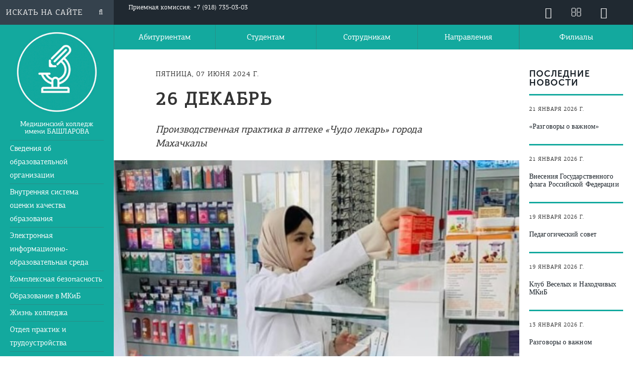

--- FILE ---
content_type: text/html; charset=UTF-8
request_url: https://bashlarov.ru/news/26-dekabr
body_size: 11565
content:
<!DOCTYPE html>
<html lang="ru">

<head>
    
    <title>
        26 декабрь | Медицинский колледж имени Башларова
    </title>
    <meta charset="utf-8">
    <meta name="yandex-verification" content="701463ce77cc6ef9" />
    <meta name="description" content="Производственная практика в аптеке «Чудо лекарь» города Махачкалы" />
    <meta name="viewport" content="width=device-width, initial-scale=1">
    <meta http-equiv="X-UA-Compatible" content="IE=edge">
    <meta name="theme-color" content="#13a99e" />
    <meta name="csrf-token" content="uhrY6WdZcKqjADtsSVwiO3uS5lBOciHdubfcOpP4" />

    <link rel="shortcut icon" href="https://bashlarov.ru/img/favicon.ico" type="image/x-icon">
    <link rel="shortcut icon" href="https://bashlarov.ru/img/favicon.png" type="image/x-icon">
    <link rel="icon" href="https://bashlarov.ru/img/favicon.png" sizes="32x32" />
    <link rel="icon" href="https://bashlarov.ru/img/favicon.png" sizes="192x192" />
    <link rel="apple-touch-icon-precomposed" href="https://bashlarov.ru/img/favicon.png" />



    <link rel="stylesheet" href="https://bashlarov.ru/scripts/swiper-bundle.min.css" />
    <link rel="stylesheet" href="https://bashlarov.ru/scripts/bootstrap-icons.min.css">

    


    <link rel="stylesheet" href="https://bashlarov.ru/css/bootstrap.min.css">
    <link rel="stylesheet" href="https://bashlarov.ru/css/style-on-main2.css">

    <link rel="stylesheet" href="https://bashlarov.ru/css/font-awesome.min.css">
    <link rel="stylesheet" href="https://bashlarov.ru/css/owl.theme.default.min.css">
    <link rel="stylesheet" href="https://bashlarov.ru/css/owl.carousel.min.css">
    <link rel="stylesheet" href="https://bashlarov.ru/css/owl.theme.green.min.css">
    <link rel="stylesheet" href="https://bashlarov.ru/css/jquery.mmenu.all.css">
    <link type="text/css" rel="stylesheet" href="https://bashlarov.ru/css/lightgallery.css" />
    <link href="https://bashlarov.ru/css/lg-fb-comment-box.min.css" rel="stylesheet">
    <link rel="stylesheet" href="https://bashlarov.ru/css/styles.css">
    <link rel="stylesheet" href="https://bashlarov.ru/css/responsive-tables.css">
    <link rel="stylesheet" href="https://bashlarov.ru/css/table-enhancements.css">

    <script src="https://bashlarov.ru/scripts/swiper-bundle.min.js"></script>
    <script src="https://bashlarov.ru/scripts/bootstrap.bundle.min.js"></script>




    <script type="application/ld+json">
    {
      "@context" : "http://schema.org",
      "@type" : "Organization",
      "name" : "МК Башларова",
      "url" : "https://bashlarov.ru",
      "sameAs" : [
        "http://vk.com/",
        "https://www.youtube.com/",
      ]
    }
    </script>
    <script src="https://www.google.com/recaptcha/api.js?hl=ru" async defer></script>
</head>

<body>
    
    <div class="container-fluid wrapper">
        <div class="row">

            <div class="col-md-2 leftSection">
                <aside class="left-sidebar">
                    <div class="search-top">
                        <form class="search-top__form" action="/search" method="get">
                            <input id="search-input" name="query" type="search" value="" autocomplete="off"
                                class="search-input" placeholder="Искать на сайте">
                        </form>
                        <i class="fa fa-search" aria-hidden="true"></i>
                    </div>

                    <div class="indent">
                        <div class="logo">
                            <a href="/" class="logo__link"><img src="/img/logotype.png" class="logo__img"
                                    alt="" title=""></a>
                            <h1>Медицинский колледж <br>имени БАШЛАРОВА</h1>
                        </div>
                    </div>
                    <nav class="left-nav">
                        <ul id="left-multilevel-menu" class="left-nav__list">
                            <!-- <li  class="left-nav__item indent"><a href="https://bashlarov.ru" class="left-nav__link" >Главная</a></li> -->
                                                            <li data-alias="Navigator" class="left-nav__item indent"><a
                                        href="/sveden/Navigator"
                                        class="left-nav__link"
                                        data-alias="Navigator">Сведения об образовательной организации</a></li>
                                                            <li data-alias="vsoko" class="left-nav__item indent"><a
                                        href="/sveden/vsoko"
                                        class="left-nav__link"
                                        data-alias="vsoko">Внутренняя система оценки качества образования</a></li>
                                                            <li data-alias="elektro-infor-obraz-sreda" class="left-nav__item indent"><a
                                        href="/sveden/elektro-infor-obraz-sreda"
                                        class="left-nav__link"
                                        data-alias="elektro-infor-obraz-sreda">Электронная информационно-образовательная среда</a></li>
                                                            <li data-alias="kompleks_bezopasnost" class="left-nav__item indent"><a
                                        href="/sveden/kompleks_bezopasnost"
                                        class="left-nav__link"
                                        data-alias="kompleks_bezopasnost">Комплексная безопасность</a></li>
                                                            <li data-alias="obrazovaniye" class="left-nav__item indent"><a
                                        href="/sveden/obrazovaniye"
                                        class="left-nav__link"
                                        data-alias="obrazovaniye">Образование в МКиБ</a></li>
                                                            <li data-alias="zhizn-kolledzha" class="left-nav__item indent"><a
                                        href="/sveden/zhizn-kolledzha"
                                        class="left-nav__link"
                                        data-alias="zhizn-kolledzha">Жизнь колледжа</a></li>
                                                            <li data-alias="otdel-praktic-trudoustroistva" class="left-nav__item indent"><a
                                        href="/sveden/otdel-praktic-trudoustroistva"
                                        class="left-nav__link"
                                        data-alias="otdel-praktic-trudoustroistva">Отдел практик и трудоустройства</a></li>
                                                            <li data-alias="vospitatelnaya-rabota" class="left-nav__item indent"><a
                                        href="/sveden/vospitatelnaya-rabota"
                                        class="left-nav__link"
                                        data-alias="vospitatelnaya-rabota">Воспитательная работа</a></li>
                                                            <li data-alias="C_C_K" class="left-nav__item indent"><a
                                        href="/sveden/C_C_K"
                                        class="left-nav__link"
                                        data-alias="C_C_K">Студенческий спортивный клуб</a></li>
                                                            <li data-alias="Centr prof obrazovaniy" class="left-nav__item indent"><a
                                        href="/sveden/Centr prof obrazovaniy"
                                        class="left-nav__link"
                                        data-alias="Centr prof obrazovaniy">Центр профессионального обучения</a></li>
                                                            <li data-alias="akkreditatsiya" class="left-nav__item indent"><a
                                        href="/sveden/akkreditatsiya"
                                        class="left-nav__link"
                                        data-alias="akkreditatsiya">Аккредитация</a></li>
                                                            <li data-alias="centr_careri" class="left-nav__item indent"><a
                                        href="/sveden/centr_careri"
                                        class="left-nav__link"
                                        data-alias="centr_careri">Центр карьеры</a></li>
                                                            <li data-alias="nashi-proyekty" class="left-nav__item indent"><a
                                        href="/sveden/nashi-proyekty"
                                        class="left-nav__link"
                                        data-alias="nashi-proyekty">Наши проекты</a></li>
                                                            <li data-alias="contacts" class="left-nav__item indent"><a
                                        href="/sveden/contacts"
                                        class="left-nav__link"
                                        data-alias="contacts">Контакты</a></li>
                                                    </ul>
                    </nav>
                    <nav class="left-social">
                        <div class="indent">
                            <ul class="left-social__list">
                                <a href="https://www.youtube.com/channel/UCb8CQSC0Jpg_drfLQnlNlBA?view_as=subscriber"
                                    target="blank">
                                    <li class="left-social__item"><i class="fa fa-youtube-play" aria-hidden="true"></i>
                                    </li>
                                </a>
                                <a href="https://vk.com/mk_bashlarov" target="blank">
                                    <li class="left-social__item"><i class="fa fa-vk" aria-hidden="true"></i></li>
                                </a>
                                <!--  <a href="https://www.facebook.com/Медицинский-колледж-им-Башларова-156180444987341/" target="blank">
                                <li class="left-social__item"><i class="fa fa-facebook" aria-hidden="true"></i></li></a>
                            <a href="https://www.instagram.com/mk_im.bashlarova/" target="blank">
                                <li class="left-social__item"><i class="fa fa-instagram" aria-hidden="true"></i></li></a> -->
                            </ul>
                        </div>
                    </nav>
                    <div class="copyright">
                        <span class="copyright-line">© 2011-2025</span>
                        <span>ЧАСТНОЕ ПРОФЕССИОНАЛЬНОЕ ОБРАЗОВАТЕЛЬНОЕ УЧРЕЖДЕНИЕ «Медицинский колледж <br> имени
                            БАШЛАРОВА»</span>
                    </div>
                </aside>
            </div>
            <nav class="left-hover"></nav>
            <div class="col-md-10 col-sm-12 page">
                <div class="row">
                    <header class="header">
    <!-- Шапка -->
    <div class="col-md-10 col-xs-6 main-col__potomok">
        <div class="row">
            <div class="header-top">
                <div class="indent" style="display: flex;justify-content: flex-start">
                    <span class="phone-on-header">
                        <!--	<i class="fa fa-phone fa-tel" aria-hidden="true"></i> -->
                        
                         <a
                            href="tel:+79187350303">Приемная комиссия: +7 (918) 735-03-03</a>
                    </span>
                    <!--<a class="eabiturient" href="/eabiturient" style="padding: 0 15px;"><span style="padding: 14px 50px;background: #35424d;color: #fff;">Электронная подача заявления</span>
     </a>-->
                </div>
            </div>
            <div class="header-bottom">
                <nav class="topMenu hidden-md-down one">
                    <ul class="topMenu-list">
                        
                                                            <li class="topMenu-list__item"><a class="topMenu-item__link"
                                        href="https://bashlarov.ru/sveden/abitur">Абитуриентам</a></li>
                                                    
                                                            <li class="topMenu-list__item"><a class="topMenu-item__link"
                                        href="https://bashlarov.ru/sveden/student">Студентам</a></li>
                                                    
                                                            <li class="topMenu-list__item"><a class="topMenu-item__link"
                                        href="https://bashlarov.ru/sveden/sotrudniki">Сотрудникам</a></li>
                                                    
                                                                                
                                                            <li class="topMenu-list__item"><a class="topMenu-item__link"
                                        href="https://bashlarov.ru/sveden/directions">Направления</a>
                                    <ul class="submenu">
                                                                                                                                    <li><a
                                                        href="https://bashlarov.ru/sveden/ad">Акушерское дело</a>
                                                </li>
                                                                                            <li><a
                                                        href="https://bashlarov.ru/sveden/ld">Лечебное дело</a>
                                                </li>
                                                                                            <li><a
                                                        href="https://bashlarov.ru/sveden/cd">Сестринское дело</a>
                                                </li>
                                                                                            <li><a
                                                        href="https://bashlarov.ru/sveden/co">Стоматология ортопедическая</a>
                                                </li>
                                                                                            <li><a
                                                        href="https://bashlarov.ru/sveden/Laboratornaya_diagnostika">Лабораторная диагностика</a>
                                                </li>
                                                                                            <li><a
                                                        href="https://bashlarov.ru/sveden/Farmaciy">Фармация</a>
                                                </li>
                                                                                            <li><a
                                                        href="https://bashlarov.ru/sveden/Stomatologiy_profilacticheskay">Стоматология профилактическая</a>
                                                </li>
                                                                                            <li><a
                                                        href="https://bashlarov.ru/sveden/Med_admin">Медицинский администратор</a>
                                                </li>
                                                                                    

                                    </ul>
                                </li>
                                                                        </ul>
                </nav>
            </div>
        </div>
    </div>
    <div class="col-xs-6 rSide_Top rSide__potomok">
        <div style="width: 100%">
            <div class="row">
                <div class="rightTopNav">
                    <!-- <div class="rightTopNav-all">
                        <div class="rightTopNav-all__item smi"><a href="https://bashlarov.ru/sveden/press-tsentr">ДЛЯ <span class="smi">СМИ</span></a></div>
                        <div class="rightTopNav-all__item language"><a target="_blank" class="covid" href="https://mydagestan.e-dag.ru/coronavirus/">COVID-19</a></div>
                    </div>
                -->
                    <div class="rSidebar-header">
                        <a href="https://lk.bashlarov.ru"> <i class="fa fa-user-o" aria-hidden="true"></i></a>
                        <a href="/contact"> <i class="fa fa-envelope-o" aria-hidden="true"></i> </a>
                        <span itemprop="copy"> <a class="userway-spacer"
                                href="javascript:$('#userwayAccessibilityIcon').trigger('click')"> <i class="fa fa-eye"
                                    aria-hidden="true"></i></a></span>
                    </div>
                </div>
            </div>
        </div>
    </div>
    <div class="rSide_Bottom rSide__potomok">
        <div class="col-md-12">
            <div class="row">
                <nav class="topMenu hidden-md-down one">
                    <ul class="topMenu-list">
                                                                                                                                                                                                                                                <li class="topMenu-list__item"><a class="topMenu-item__link"
                                        href="https://bashlarov.ru/sveden/filial">Филиалы</a>
                                                                            <ul class="submenu">
                                                                                            <li><a
                                                        href="https://bashlarov.ru/sveden/filial-v-izberbashe">Избербаш</a>
                                                </li>
                                                                                            <li><a
                                                        href="https://bashlarov.ru/sveden/khasavyurt">Хасавюрт</a>
                                                </li>
                                                                                            <li><a
                                                        href="https://bashlarov.ru/sveden/derbent">Дербент</a>
                                                </li>
                                                                                            <li><a
                                                        href="https://bashlarov.ru/sveden/kizlyar">Кизляр</a>
                                                </li>
                                                                                            <li><a
                                                        href="https://bashlarov.ru/sveden/buynaksk">Буйнакск</a>
                                                </li>
                                                                                            <li><a
                                                        href="https://bashlarov.ru/sveden/kizilyurt">Кизилюрт</a>
                                                </li>
                                                                                            <li><a
                                                        href="https://bashlarov.ru/sveden/kaspiysk">Каспийск</a>
                                                </li>
                                                                                    </ul>
                                                                    </li>
                                                                                                                            </ul>
                </nav>
            </div>
        </div>
    </div>

</header><!-- #END | Шапка -->

<header class="mobHeader">
    <nav id="mmenu">
        <ul class="topMenu-listmobile">
                            <li class="topMenu-list__item">
                    <a class="topMenu-item__link"
                        href="/sveden/Navigator">Сведения об образовательной организации</a>
                                            <ul>
                                                            <li><a class="topMenu-item__link"
                                        href="https://bashlarov.ru/sveden/document">Документы</a>
                                </li>
                                                            <li><a class="topMenu-item__link"
                                        href="https://bashlarov.ru/sveden/education">Образование</a>
                                </li>
                                                            <li><a class="topMenu-item__link"
                                        href="https://bashlarov.ru/sveden/eduStandarts">Образовательные стандарты и требования</a>
                                </li>
                                                            <li><a class="topMenu-item__link"
                                        href="https://bashlarov.ru/sveden/employees">Педагогический состав</a>
                                </li>
                                                            <li><a class="topMenu-item__link"
                                        href="https://bashlarov.ru/sveden/objects">Материально-техничеcкое обеспечение и оснащенность образовательного процесса</a>
                                </li>
                                                            <li><a class="topMenu-item__link"
                                        href="https://bashlarov.ru/sveden/grants">Стипендии и меры поддержки обучающихся</a>
                                </li>
                                                            <li><a class="topMenu-item__link"
                                        href="https://bashlarov.ru/sveden/paid_edu">Платные образовательные услуги</a>
                                </li>
                                                            <li><a class="topMenu-item__link"
                                        href="https://bashlarov.ru/sveden/budget">Финансово-хозяйственная деятельность</a>
                                </li>
                                                            <li><a class="topMenu-item__link"
                                        href="https://bashlarov.ru/sveden/ovz">Доступная среда</a>
                                </li>
                                                            <li><a class="topMenu-item__link"
                                        href="https://bashlarov.ru/sveden/inter">Международное сотрудничество</a>
                                </li>
                                                            <li><a class="topMenu-item__link"
                                        href="https://bashlarov.ru/sveden/vacant">Вакантные места для приема (перевода) обучающихся</a>
                                </li>
                                                            <li><a class="topMenu-item__link"
                                        href="https://bashlarov.ru/sveden/common">Основные сведения</a>
                                </li>
                                                            <li><a class="topMenu-item__link"
                                        href="https://bashlarov.ru/sveden/org_pitaniy">Организация питания в образовательной организации</a>
                                </li>
                                                            <li><a class="topMenu-item__link"
                                        href="https://bashlarov.ru/sveden/struct">Структура и органы управления образовательной организацией</a>
                                </li>
                                                            <li><a class="topMenu-item__link"
                                        href="https://bashlarov.ru/sveden/managers">Руководство</a>
                                </li>
                                                    </ul>
                                    </li>
                            <li class="topMenu-list__item">
                    <a class="topMenu-item__link"
                        href="/sveden/vsoko">Внутренняя система оценки качества образования</a>
                                            <ul>
                                                    </ul>
                                    </li>
                            <li class="topMenu-list__item">
                    <a class="topMenu-item__link"
                        href="/sveden/elektro-infor-obraz-sreda">Электронная информационно-образовательная среда</a>
                                            <ul>
                                                            <li><a class="topMenu-item__link"
                                        href="https://bashlarov.ru/sveden/dog_inet">Наличие доступа к информационно-телекоммуникационной сети &quot;Интернет&quot;</a>
                                </li>
                                                            <li><a class="topMenu-item__link"
                                        href="https://bashlarov.ru/sveden/loc_akt_EIOS">Положение о ЭИОС</a>
                                </li>
                                                            <li><a class="topMenu-item__link"
                                        href="https://bashlarov.ru/sveden/EBS">Электронно-библиотечная система</a>
                                </li>
                                                            <li><a class="topMenu-item__link"
                                        href="https://bashlarov.ru/sveden/El_uch_izd_el_obr_res">Электронные образовательные ресурсы и профессиональные базы данных</a>
                                </li>
                                                            <li><a class="topMenu-item__link"
                                        href="https://bashlarov.ru/sveden/El_shurnal">Электронная система учета обучающихся, учета и хранения их образовательных результатов</a>
                                </li>
                                                            <li><a class="topMenu-item__link"
                                        href="https://bashlarov.ru/sveden/vzaimo_ped_s_obuch">Взаимодействие педагогических работников с обучающимися</a>
                                </li>
                                                            <li><a class="topMenu-item__link"
                                        href="https://bashlarov.ru/sveden/El_raspisanie">Электронное расписание</a>
                                </li>
                                                            <li><a class="topMenu-item__link"
                                        href="https://bashlarov.ru/sveden/El_portf_obuch">Электронное портфолио обучающегося</a>
                                </li>
                                                            <li><a class="topMenu-item__link"
                                        href="https://bashlarov.ru/sveden/uch_plan_rp_dis_prak">Учебные планы, рабочие программы дисциплин и практик</a>
                                </li>
                                                    </ul>
                                    </li>
                            <li class="topMenu-list__item">
                    <a class="topMenu-item__link"
                        href="/sveden/kompleks_bezopasnost">Комплексная безопасность</a>
                                            <ul>
                                                            <li><a class="topMenu-item__link"
                                        href="https://bashlarov.ru/sveden/corruption">Противодействие коррупции</a>
                                </li>
                                                            <li><a class="topMenu-item__link"
                                        href="https://bashlarov.ru/sveden/againstterror">Противодействие терроризму и экстремизму</a>
                                </li>
                                                            <li><a class="topMenu-item__link"
                                        href="https://bashlarov.ru/sveden/okhrana-truda">Охрана труда</a>
                                </li>
                                                            <li><a class="topMenu-item__link"
                                        href="https://bashlarov.ru/sveden/Zash_detey_inform">Защита детей от информации, причиняющей вред их здоровью и развитию</a>
                                </li>
                                                    </ul>
                                    </li>
                            <li class="topMenu-list__item">
                    <a class="topMenu-item__link"
                        href="/sveden/obrazovaniye">Образование в МКиБ</a>
                                            <ul>
                                                            <li><a class="topMenu-item__link"
                                        href="https://bashlarov.ru/sveden/raspisaniye-zanyatiy">Расписание занятий</a>
                                </li>
                                                            <li><a class="topMenu-item__link"
                                        href="https://bashlarov.ru/sveden/rezhim-raboty-kolledzha">Режим работы колледжа</a>
                                </li>
                                                            <li><a class="topMenu-item__link"
                                        href="https://bashlarov.ru/sveden/olimpiady-i-konkursy">Олимпиады и конкурсы</a>
                                </li>
                                                            <li><a class="topMenu-item__link"
                                        href="https://bashlarov.ru/sveden/nauchno-metodiccheskay-rabota">Научно-методическая работа</a>
                                </li>
                                                            <li><a class="topMenu-item__link"
                                        href="https://bashlarov.ru/sveden/konferentsii-i-seminary">Конференции и семинары</a>
                                </li>
                                                            <li><a class="topMenu-item__link"
                                        href="https://bashlarov.ru/sveden/priyemnaya-komissiya">Приемная кампания</a>
                                </li>
                                                            <li><a class="topMenu-item__link"
                                        href="https://bashlarov.ru/sveden/priyemnaya-company_2526">Приемная кампания 25/26</a>
                                </li>
                                                    </ul>
                                    </li>
                            <li class="topMenu-list__item">
                    <a class="topMenu-item__link"
                        href="/sveden/zhizn-kolledzha">Жизнь колледжа</a>
                                            <ul>
                                                            <li><a class="topMenu-item__link"
                                        href="https://bashlarov.ru/sveden/o-nas">О нас</a>
                                </li>
                                                            <li><a class="topMenu-item__link"
                                        href="https://bashlarov.ru/sveden/novosti">Новости</a>
                                </li>
                                                            <li><a class="topMenu-item__link"
                                        href="https://bashlarov.ru/sveden/novostifilialov">Новости филиалов</a>
                                </li>
                                                            <li><a class="topMenu-item__link"
                                        href="https://bashlarov.ru/sveden/inst">Инст</a>
                                </li>
                                                            <li><a class="topMenu-item__link"
                                        href="https://bashlarov.ru/sveden/https://bashlarov.ru/events">События</a>
                                </li>
                                                            <li><a class="topMenu-item__link"
                                        href="https://bashlarov.ru/sveden/fotogalereya">Фотогалерея</a>
                                </li>
                                                            <li><a class="topMenu-item__link"
                                        href="https://bashlarov.ru/sveden/video">Видео</a>
                                </li>
                                                            <li><a class="topMenu-item__link"
                                        href="https://bashlarov.ru/sveden/nagrady">Награды</a>
                                </li>
                                                            <li><a class="topMenu-item__link"
                                        href="https://bashlarov.ru/sveden/doska-pocheta">Доска почета</a>
                                </li>
                                                            <li><a class="topMenu-item__link"
                                        href="https://bashlarov.ru/sveden/10-let">Нам - 10 лет!</a>
                                </li>
                                                            <li><a class="topMenu-item__link"
                                        href="https://bashlarov.ru/sveden/missiya-i-tseli">Миссия и цели</a>
                                </li>
                                                    </ul>
                                    </li>
                            <li class="topMenu-list__item">
                    <a class="topMenu-item__link"
                        href="/sveden/otdel-praktic-trudoustroistva">Отдел практик и трудоустройства</a>
                                            <ul>
                                                            <li><a class="topMenu-item__link"
                                        href="https://bashlarov.ru/sveden/uchebnaya-praktika">Учебная практика</a>
                                </li>
                                                            <li><a class="topMenu-item__link"
                                        href="https://bashlarov.ru/sveden/proizvodstvennaya-praktika">Производственная практика</a>
                                </li>
                                                            <li><a class="topMenu-item__link"
                                        href="https://bashlarov.ru/sveden/bazy-prokhozhdeniya-praktiki">Базы прохождения практики</a>
                                </li>
                                                            <li><a class="topMenu-item__link"
                                        href="https://bashlarov.ru/sveden/assotsiatsiya-vypusknikov">Ассоциация выпускников</a>
                                </li>
                                                            <li><a class="topMenu-item__link"
                                        href="https://bashlarov.ru/sveden/trudoustroystvo-vypusknikov">Трудоустройство выпускников</a>
                                </li>
                                                    </ul>
                                    </li>
                            <li class="topMenu-list__item">
                    <a class="topMenu-item__link"
                        href="/sveden/vospitatelnaya-rabota">Воспитательная работа</a>
                                            <ul>
                                                            <li><a class="topMenu-item__link"
                                        href="https://bashlarov.ru/sveden/meropriyatiya">Мероприятия</a>
                                </li>
                                                            <li><a class="topMenu-item__link"
                                        href="https://bashlarov.ru/sveden/dukhovno-prosvetitelskaya-deyatelnost">Духовно-просветительская деятельность</a>
                                </li>
                                                            <li><a class="topMenu-item__link"
                                        href="https://bashlarov.ru/sveden/molodezhnyy-tsentr">Молодежный центр</a>
                                </li>
                                                            <li><a class="topMenu-item__link"
                                        href="https://bashlarov.ru/sveden/volontery-mkib">Волонтеры МКиБ</a>
                                </li>
                                                            <li><a class="topMenu-item__link"
                                        href="https://bashlarov.ru/sveden/rabochiye-programmy-po-vospitatelnoy-rabote">Рабочие программы воспитания на 2025-2026 учебный год</a>
                                </li>
                                                            <li><a class="topMenu-item__link"
                                        href="https://bashlarov.ru/sveden/sluzhba-mediatsii">Служба медиации</a>
                                </li>
                                                    </ul>
                                    </li>
                            <li class="topMenu-list__item">
                    <a class="topMenu-item__link"
                        href="/sveden/C_C_K">Студенческий спортивный клуб</a>
                                            <ul>
                                                            <li><a class="topMenu-item__link"
                                        href="https://bashlarov.ru/sveden/Plan-dassr">План мероприятий</a>
                                </li>
                                                            <li><a class="topMenu-item__link"
                                        href="https://bashlarov.ru/sveden/Sport_meropri">Спортивные мероприятия</a>
                                </li>
                                                            <li><a class="topMenu-item__link"
                                        href="https://bashlarov.ru/sveden/poloch_o_cck">Положения о ССК</a>
                                </li>
                                                            <li><a class="topMenu-item__link"
                                        href="https://bashlarov.ru/sveden/grepling">Секция грэпплинга</a>
                                </li>
                                                    </ul>
                                    </li>
                            <li class="topMenu-list__item">
                    <a class="topMenu-item__link"
                        href="/sveden/Centr prof obrazovaniy">Центр профессионального обучения</a>
                                            <ul>
                                                            <li><a class="topMenu-item__link"
                                        href="https://bashlarov.ru/sveden/sanitar">Санитар(ка)</a>
                                </li>
                                                            <li><a class="topMenu-item__link"
                                        href="https://bashlarov.ru/sveden/mladshay med sestra po uhodu za bolnimi">Младшая медицинская сестра по уходу за больными</a>
                                </li>
                                                    </ul>
                                    </li>
                            <li class="topMenu-list__item">
                    <a class="topMenu-item__link"
                        href="/sveden/akkreditatsiya">Аккредитация</a>
                                            <ul>
                                                            <li><a class="topMenu-item__link"
                                        href="https://bashlarov.ru/sveden/svidetelstva-ob-akkreditatsii">Свидетельства об аккредитации</a>
                                </li>
                                                            <li><a class="topMenu-item__link"
                                        href="https://bashlarov.ru/sveden/predakkreditatsionnaya-podgotovka">Предаккредитационная подготовка</a>
                                </li>
                                                            <li><a class="topMenu-item__link"
                                        href="https://bashlarov.ru/sveden/pervichnaya-akkreditatsiya-spetsialista">Первичная аккредитация специалиста</a>
                                </li>
                                                            <li><a class="topMenu-item__link"
                                        href="https://bashlarov.ru/sveden/Prot_graf_aff">Протокола и график аккредитации</a>
                                </li>
                                                    </ul>
                                    </li>
                            <li class="topMenu-list__item">
                    <a class="topMenu-item__link"
                        href="/sveden/centr_careri">Центр карьеры</a>
                                            <ul>
                                                            <li><a class="topMenu-item__link"
                                        href="https://bashlarov.ru/sveden/contacts_ck">Контактные данные ЦК</a>
                                </li>
                                                            <li><a class="topMenu-item__link"
                                        href="https://bashlarov.ru/sveden/norm_document_CK">Нормативные документы ЦК</a>
                                </li>
                                                            <li><a class="topMenu-item__link"
                                        href="https://bashlarov.ru/sveden/soglash_dogov_CK">Соглашения и договоры о сотрудничестве ЦК</a>
                                </li>
                                                            <li><a class="topMenu-item__link"
                                        href="https://bashlarov.ru/sveden/novosti_CK">Новости ЦК</a>
                                </li>
                                                            <li><a class="topMenu-item__link"
                                        href="https://bashlarov.ru/sveden/rekom_rab_CK">Рекомендации по поиску работы ЦК</a>
                                </li>
                                                            <li><a class="topMenu-item__link"
                                        href="https://bashlarov.ru/sveden/dly_rabot_CK">Для работодателя ЦК</a>
                                </li>
                                                            <li><a class="topMenu-item__link"
                                        href="https://bashlarov.ru/sveden/sved_o_trud_vipusk_CK">Сведения о трудоустройстве выпускников ЦК</a>
                                </li>
                                                    </ul>
                                    </li>
                            <li class="topMenu-list__item">
                    <a class="topMenu-item__link"
                        href="/sveden/nashi-proyekty">Наши проекты</a>
                                            <ul>
                                                            <li><a class="topMenu-item__link"
                                        href="https://bashlarov.ru/sveden/gazeta">Газета МКиБ</a>
                                </li>
                                                            <li><a class="topMenu-item__link"
                                        href="https://bashlarov.ru/sveden/prizvanie-pomoch">&quot;Призвание-помочь&quot;</a>
                                </li>
                                                            <li><a class="topMenu-item__link"
                                        href="https://bashlarov.ru/sveden/meditsina-proroka">Медицина пророка</a>
                                </li>
                                                            <li><a class="topMenu-item__link"
                                        href="https://bashlarov.ru/sveden/100-let-dassr">100-летие образования ДАССР</a>
                                </li>
                                                            <li><a class="topMenu-item__link"
                                        href="https://bashlarov.ru/sveden/chkool_mol_pedag">Школа молодого педагога</a>
                                </li>
                                                    </ul>
                                    </li>
                            <li class="topMenu-list__item">
                    <a class="topMenu-item__link"
                        href="/sveden/contacts">Контакты</a>
                                            <ul>
                                                            <li><a class="topMenu-item__link"
                                        href="https://bashlarov.ru/sveden/press-tsentr">Пресс-центр</a>
                                </li>
                                                            <li><a class="topMenu-item__link"
                                        href="https://bashlarov.ru/sveden/rekvizity">Реквизиты</a>
                                </li>
                                                            <li><a class="topMenu-item__link"
                                        href="https://bashlarov.ru/sveden/virtualnyy-tur-v-mkib">Виртуальный тур в МКиБ</a>
                                </li>
                                                            <li><a class="topMenu-item__link"
                                        href="https://bashlarov.ru/sveden/chasto-zadavayemyye-voprosy">Часто задаваемые вопросы</a>
                                </li>
                                                            <li><a class="topMenu-item__link"
                                        href="https://bashlarov.ru/sveden/contacts">Контакты</a>
                                </li>
                                                    </ul>
                                    </li>
            
                                                <li class="topMenu-list__item"><a class="topMenu-item__link"
                            href="https://bashlarov.ru/sveden/abitur">Абитуриентам</a></li>
                                                                <li class="topMenu-list__item"><a class="topMenu-item__link"
                            href="https://bashlarov.ru/sveden/student">Студентам</a></li>
                                                                <li class="topMenu-list__item"><a class="topMenu-item__link"
                            href="https://bashlarov.ru/sveden/sotrudniki">Сотрудникам</a></li>
                                                                <li class="topMenu-list__item"><a class="topMenu-item__link"
                            href="https://bashlarov.ru/sveden/filial">Филиалы</a>

                                                <ul>
                                                            <li><a class="topMenu-item__link"
                                        href="https://bashlarov.ru/sveden/filial-v-izberbashe">Избербаш</a>
                                </li>
                                                            <li><a class="topMenu-item__link"
                                        href="https://bashlarov.ru/sveden/khasavyurt">Хасавюрт</a>
                                </li>
                                                            <li><a class="topMenu-item__link"
                                        href="https://bashlarov.ru/sveden/derbent">Дербент</a>
                                </li>
                                                            <li><a class="topMenu-item__link"
                                        href="https://bashlarov.ru/sveden/kizlyar">Кизляр</a>
                                </li>
                                                            <li><a class="topMenu-item__link"
                                        href="https://bashlarov.ru/sveden/buynaksk">Буйнакск</a>
                                </li>
                                                            <li><a class="topMenu-item__link"
                                        href="https://bashlarov.ru/sveden/kizilyurt">Кизилюрт</a>
                                </li>
                                                            <li><a class="topMenu-item__link"
                                        href="https://bashlarov.ru/sveden/kaspiysk">Каспийск</a>
                                </li>
                                                    </ul>
                                        </li>
                                                                <li class="topMenu-list__item"><a class="topMenu-item__link"
                            href="https://bashlarov.ru/sveden/directions">Направления</a></li>
                            
        </ul>
    </nav>
    <div class="col-xs-12">
        <div class="row">
            <div class="col-xs-2">
                <a href="#mmenu">
                    <i class="fa fa-bars" aria-hidden="true"></i>
                </a>
            </div>

            <div class="col-xs-4">
                <div class="mob-logo">
                    <a href="/" class="mob-logo__link">
                        <img src="/img/logotype.png" class="mob-logo__img" alt="" title="">
                    </a>
                </div>
            </div>
            <div class="col-xs-6">
                <div class="mobHeader-right">
                    <button id="mobSearchBtn">
                        <i class="fa fa-search" aria-hidden="true"></i>
                    </button>
                    <a href="https://id.bashlarov.ru"> <i class="fa fa-user-o" aria-hidden="true"></i></a>
                    <!-- <i class="fa fa-user" aria-hidden="true"></i>-->
                    <div id="languageBtn">
                        <a href="/eabiturient"><img src="/img/study.png"></a>
                        

                    </div>

                    <!--
                    <button id="languageBtn">En</button>
                    <div id="language">
                        <ul class="language-list">
                            <li class="language-list__item">En</li>
                            <li class="language-list__item">Ru</li>
                        </ul>
                    </div>
     -->
                </div>
            </div>
        </div>
    </div>
</header>
<div id="mobSearchTop" class="mobSearchTop">
    <form class="mobSearchTop-form" action="/search">
        <input class="mobSearchTop-form__input" type="text" name="query" value="" autocomplete="off"
            placeholder="Поиск по сайту">
        <input class="mobSearchTop-form__btn" name="s" type="submit" value="Найти">
    </form>
</div>

                    <div class="content">
                        





	
	<div class="col-lg-10 col-md-12 col-sm-12 main-col">
	<div class="post-content">
    <div class="row">
	
	<div class="col-xs-12">
	<div class="post-body">
                                
                                 <div class="post-body__date">Пятница, 07 июня 2024 г.</div>
                                    
                            
                                <div class="post-body__posttitle">
                                26 декабрь
           
                                </div>
								
								<div class="post-body__postshorttext">
                                Производственная практика в аптеке «Чудо лекарь» города Махачкалы
           
                                </div>
    </div>
	</div>
	
       <div class="col-xs-12">
            <div class="row">
                <div class="slider">
                    <div class="slider-list owl-carousel owl-theme">
                       <!--Слайдер-->
					   
					   <div class="slider-list__item">
                           
						   
                            <img class="slider__img lazyload" data-src="/img/news/26-dekabr-Screenshot_8.png" alt="26 декабрь" title="26 декабрь">
							
                        </div>
					 
					   <div class="slider-list__item">
                           
						   
                            <img class="slider__img lazyload" data-src="/img/news/26-dekabr-Screenshot_9.png" alt="26 декабрь" title="26 декабрь">
							
                        </div>
					 
					   <div class="slider-list__item">
                           
						   
                            <img class="slider__img lazyload" data-src="/img/news/26-dekabr-Screenshot_10.png" alt="26 декабрь" title="26 декабрь">
							
                        </div>
					                         <!--Слайдер-->
                    </div>
                </div>
            </div>
       </div>
		
		
    </div>
	 <div class="col-xs-12">
    <div class="row">
     <section class="news-section">
         <div class="postcontentmain">       
        <p><span style="font-family: -apple-system, BlinkMacSystemFont, &quot;Segoe UI&quot;, Roboto, Helvetica, Arial, sans-serif; font-size: 14px; white-space-collapse: preserve-breaks;">Студенты 2 курса, 1 группы направления «Фармация»</span><br style="font-family: -apple-system, BlinkMacSystemFont, &quot;Segoe UI&quot;, Roboto, Helvetica, Arial, sans-serif; font-size: 14px; white-space-collapse: preserve-breaks;"><span style="font-family: -apple-system, BlinkMacSystemFont, &quot;Segoe UI&quot;, Roboto, Helvetica, Arial, sans-serif; font-size: 14px; white-space-collapse: preserve-breaks;">МК им. Башларова проходят производственную практику в аптеке «Чудо лекарь» города Махачкалы.</span><br style="font-family: -apple-system, BlinkMacSystemFont, &quot;Segoe UI&quot;, Roboto, Helvetica, Arial, sans-serif; font-size: 14px; white-space-collapse: preserve-breaks;"><br style="font-family: -apple-system, BlinkMacSystemFont, &quot;Segoe UI&quot;, Roboto, Helvetica, Arial, sans-serif; font-size: 14px; white-space-collapse: preserve-breaks;"><span style="font-family: -apple-system, BlinkMacSystemFont, &quot;Segoe UI&quot;, Roboto, Helvetica, Arial, sans-serif; font-size: 14px; white-space-collapse: preserve-breaks;">Эта практика предоставляет студентам отличную возможность применить свои знания в реальной аптечной среде и приобрести ценный опыт, работая с лекарственными препаратами, консультируя пациентов и участвуя в различных аспектах фармацевтической практики.</span><br style="font-family: -apple-system, BlinkMacSystemFont, &quot;Segoe UI&quot;, Roboto, Helvetica, Arial, sans-serif; font-size: 14px; white-space-collapse: preserve-breaks;"><br style="font-family: -apple-system, BlinkMacSystemFont, &quot;Segoe UI&quot;, Roboto, Helvetica, Arial, sans-serif; font-size: 14px; white-space-collapse: preserve-breaks;"><span style="font-family: -apple-system, BlinkMacSystemFont, &quot;Segoe UI&quot;, Roboto, Helvetica, Arial, sans-serif; font-size: 14px; white-space-collapse: preserve-breaks;">Такой опыт позволяет студентам лучше понять профессиональные обязанности фармацевта, улучшить навыки обслуживания пациентов и погрузиться в работу аптечной отрасли.</span><br></p>
		<br>
		<ul class="postattachement">
				</ul>
		<br>
        <p><div class="addthis_inline_share_toolbox"></div></p>    
        </div>		
    </section>
        <div class="teleport-to postteleport"></div>
    </div>
	</div>
	</div>
</div>
<div class="col-md-2 teleport-from">
   <div class="rightSection rightpostsection">
    <section class="rightSidebar">
        <div class="row">
           
            <div class="rSidebar-body">
                <div class="col-md-12">
                    <div class="rSidebar-events__header">
                        <p class="rightSidebar__title rsidebarhead-post">Последние новости</p>
                       <!-- <p class="rightSidebar__calendar">Календарь</p> -->
                    </div>
                                     <div class="rSidebar-box">
                        <div class="rSidebar-box__events">
                            <div class="rSidebar-events__body">
                                <div class="rSidebar-events__item">
								
                                
                                    <div class="rSidebar-events__date rsidebardate-post"> 21 января 2026 г. </div>
                                   <a href="https://bashlarov.ru/news/razgovory-o-vazhnom-2">   <h3 class="rSidebar-events__title rsidebar-post">«Разговоры о важном»</h3></a>
                                   
                                   
								
                                </div>
                            </div>
                        </div>
                    </div>
					
				                    <div class="rSidebar-box">
                        <div class="rSidebar-box__events">
                            <div class="rSidebar-events__body">
                                <div class="rSidebar-events__item">
								
                                
                                    <div class="rSidebar-events__date rsidebardate-post"> 21 января 2026 г. </div>
                                   <a href="https://bashlarov.ru/news/vneseniya-gosudarstvennogo-flaga-rossiyskoy-federacii">   <h3 class="rSidebar-events__title rsidebar-post">Внесения Государственного флага Российской Федерации</h3></a>
                                   
                                   
								
                                </div>
                            </div>
                        </div>
                    </div>
					
				                    <div class="rSidebar-box">
                        <div class="rSidebar-box__events">
                            <div class="rSidebar-events__body">
                                <div class="rSidebar-events__item">
								
                                
                                    <div class="rSidebar-events__date rsidebardate-post"> 19 января 2026 г. </div>
                                   <a href="https://bashlarov.ru/news/pedagogicheskiy-sovet">   <h3 class="rSidebar-events__title rsidebar-post">Педагогический совет</h3></a>
                                   
                                   
								
                                </div>
                            </div>
                        </div>
                    </div>
					
				                    <div class="rSidebar-box">
                        <div class="rSidebar-box__events">
                            <div class="rSidebar-events__body">
                                <div class="rSidebar-events__item">
								
                                
                                    <div class="rSidebar-events__date rsidebardate-post"> 19 января 2026 г. </div>
                                   <a href="https://bashlarov.ru/news/klub-veselyh-i-nahodchivyh-mkib">   <h3 class="rSidebar-events__title rsidebar-post">Клуб Веселых и Находчивых МКиБ</h3></a>
                                   
                                   
								
                                </div>
                            </div>
                        </div>
                    </div>
					
				                    <div class="rSidebar-box">
                        <div class="rSidebar-box__events">
                            <div class="rSidebar-events__body">
                                <div class="rSidebar-events__item">
								
                                
                                    <div class="rSidebar-events__date rsidebardate-post"> 13 января 2026 г. </div>
                                   <a href="https://bashlarov.ru/news/razgovory-o-vazhnom-1">   <h3 class="rSidebar-events__title rsidebar-post">Разговоры о важном</h3></a>
                                   
                                   
								
                                </div>
                            </div>
                        </div>
                    </div>
					
				                    <div class="rSidebar-box">
                        <div class="rSidebar-box__events">
                            <div class="rSidebar-events__body">
                                <div class="rSidebar-events__item">
								
                                
                                    <div class="rSidebar-events__date rsidebardate-post"> 13 января 2026 г. </div>
                                   <a href="https://bashlarov.ru/news/podnyatie-flaga-rossiyskoy-federacii-1">   <h3 class="rSidebar-events__title rsidebar-post">Поднятие флага Российской Федерации</h3></a>
                                   
                                   
								
                                </div>
                            </div>
                        </div>
                    </div>
					
				                    <div class="rSidebar-box">
                        <div class="rSidebar-box__events">
                            <div class="rSidebar-events__body">
                                <div class="rSidebar-events__item">
								
                                
                                    <div class="rSidebar-events__date rsidebardate-post"> 02 января 2026 г. </div>
                                   <a href="https://bashlarov.ru/news/s-novym-godom-1">   <h3 class="rSidebar-events__title rsidebar-post">С Новым Годом!</h3></a>
                                   
                                   
								
                                </div>
                            </div>
                        </div>
                    </div>
					
				                    <div class="rSidebar-box">
                        <div class="rSidebar-box__events">
                            <div class="rSidebar-events__body">
                                <div class="rSidebar-events__item">
								
                                
                                    <div class="rSidebar-events__date rsidebardate-post"> 31 декабря 2025 г. </div>
                                   <a href="https://bashlarov.ru/news/yarmarka-vakansiy-v-centre-zanyatosti-naseleniya">   <h3 class="rSidebar-events__title rsidebar-post">Ярмарка вакансий в Центре занятости населения</h3></a>
                                   
                                   
								
                                </div>
                            </div>
                        </div>
                    </div>
					
				                    <div class="rSidebar-box">
                        <div class="rSidebar-box__events">
                            <div class="rSidebar-events__body">
                                <div class="rSidebar-events__item">
								
                                
                                    <div class="rSidebar-events__date rsidebardate-post"> 26 декабря 2025 г. </div>
                                   <a href="https://bashlarov.ru/news/yarmarka-trudoustroystva">   <h3 class="rSidebar-events__title rsidebar-post">Ярмарка трудоустройства</h3></a>
                                   
                                   
								
                                </div>
                            </div>
                        </div>
                    </div>
					
				                    <div class="rSidebar-box">
                        <div class="rSidebar-box__events">
                            <div class="rSidebar-events__body">
                                <div class="rSidebar-events__item">
								
                                
                                    <div class="rSidebar-events__date rsidebardate-post"> 11 декабря 2025 г. </div>
                                   <a href="https://bashlarov.ru/news/vystavka-ya-i-moya-professiya-v-chest-dnya-geroya-otechestva-v-medicinskom-kolledzhe-imeni-bashlarova">   <h3 class="rSidebar-events__title rsidebar-post">Выставка «Я и моя профессия» в честь Дня Героя Отечества в медицинском колледже имени Башларова</h3></a>
                                   
                                   
								
                                </div>
                            </div>
                        </div>
                    </div>
					
				                   
                </div>
                
            </div>

        </div>
    </section>
</div>
</div>
	
	

	
</div>

    <footer class="footer page__footer">
    <div class="col-xs-12 p0 r0"><!-- Футер -->
            <div class="foot">

                                <div class="col">
                    <p class="footer-title">Пресс-центр</p>
                    <ul class="footer-menu__list">
                                                    <li class="footer-menu__item"><a href="/sveden/fgfgfgf" class="footer__link">Новости</a></li>
                                                    <li class="footer-menu__item"><a href="/sveden/f4" class="footer__link">Новости филиалов</a></li>
                                                    <li class="footer-menu__item"><a href="/sveden/f5" class="footer__link">VK</a></li>
                                                    <li class="footer-menu__item"><a href="/sveden/sobytiya" class="footer__link">События</a></li>
                                                    <li class="footer-menu__item"><a href="/sveden/chasto-zadavayemyye-voprosy" class="footer__link">Часто задаваемые вопросы</a></li>
                                                    <li class="footer-menu__item"><a href="/sveden/virtualnyy-tur-v-mkib" class="footer__link">Виртуальный тур в МКиБ</a></li>
                                            </ul>

										<div class="footer-menu__item">

					E-mail:Pressa-bashlarov@mail.ru
					</div>
					

					
                </div>
                                <div class="col">
                    <p class="footer-title">Наши проекты</p>
                    <ul class="footer-menu__list">
                                                    <li class="footer-menu__item"><a href="/sveden/gazeta" class="footer__link">Газета МКиБ</a></li>
                                                    <li class="footer-menu__item"><a href="/sveden/prizvanie-pomoch" class="footer__link">&quot;Призвание-помочь&quot;</a></li>
                                                    <li class="footer-menu__item"><a href="/sveden/meditsina-proroka" class="footer__link">Медицина пророка</a></li>
                                            </ul>

					

					
                </div>
                                <div class="col">
                    <p class="footer-title">Документы</p>
                    <ul class="footer-menu__list">
                                                    <li class="footer-menu__item"><a href="/sveden/ustav" class="footer__link">Устав</a></li>
                                                    <li class="footer-menu__item"><a href="/sveden/litsenziya" class="footer__link">Лицензия</a></li>
                                                    <li class="footer-menu__item"><a href="/sveden/akkreditatsiya1" class="footer__link">Аккредитация</a></li>
                                            </ul>

					

					
                </div>
                                <div class="col">
                    <p class="footer-title">Безопасность</p>
                    <ul class="footer-menu__list">
                                                    <li class="footer-menu__item"><a href="/sveden/corruption" class="footer__link">Противодействие коррупции</a></li>
                                                    <li class="footer-menu__item"><a href="/sveden/againstterror" class="footer__link">Противодействие терроризму и экстремизму</a></li>
                                            </ul>

					

					
					<div class="footer-menu__item">

					МВД по Республике Дагестан<br>
					Тел.:02 / 8-(8722)-98-48-48<br>
					УФСБ по Республике Дагестан<br>
					Тел.: 98-03-008 / 8-(8722)-98-08-12
					</div>
					
                </div>
                                <div class="col">
                    <p class="footer-title">Контакты</p>

                    <ul class="footer-info">
                        <li class="footer-info__item"><span class="address">Адрес:</span>пр. Амет-Хана Султана, зд. 91, Респ. Дагестан
                            </li>

                            
                            <li class="footer-info__item"><span class="phone">Тел. приемной комиссии:</span><a href="tel:79187350303">+7 (918) 735-03-03</a></li>

						<span>
						<!-- Yandex.Metrika informer -->
<a href="https://metrika.yandex.ru/stat/?id=51899276&amp;from=informer"
target="_blank" rel="nofollow"><img src="https://informer.yandex.ru/informer/51899276/3_0_FFFFFFFF_EFEFEFFF_0_pageviews"
style="width:88px; height:31px; border:0;" alt="Яндекс.Метрика" title="Яндекс.Метрика: данные за сегодня (просмотры, визиты и уникальные посетители)" class="ym-advanced-informer" data-cid="51899276" data-lang="ru" /></a>
<!-- /Yandex.Metrika informer -->

<!-- Yandex.Metrika counter -->
<script type="text/javascript" >
   (function(m,e,t,r,i,k,a){m[i]=m[i]||function(){(m[i].a=m[i].a||[]).push(arguments)};
   m[i].l=1*new Date();k=e.createElement(t),a=e.getElementsByTagName(t)[0],k.async=1,k.src=r,a.parentNode.insertBefore(k,a)})
   (window, document, "script", "https://mc.yandex.ru/metrika/tag.js", "ym");

   ym(51899276, "init", {
        id:51899276,
        clickmap:true,
        trackLinks:true,
        accurateTrackBounce:true,
        webvisor:true
   });
</script>
<noscript><div><img src="https://mc.yandex.ru/watch/51899276" style="position:absolute; left:-9999px;" alt="" /></div></noscript>
<!-- /Yandex.Metrika counter -->
						</span>
						<span class="counter"> <a href="https://daglab.ru" title="Сайт создан Лабораторией программирования"> <img src="/img/counter.jpg" alt="Сайт создан Лабораторией программирования"> </a> </span>

                    </ul>
                </div>
                <div class="clearfix"></div>
            </div>
    </div><!-- #END | Футер -->
</footer>


    <style>
        .content {min-height: 90vh;}
        
    </style>
<!-- Go to www.addthis.com/dashboard to customize your tools --> <script type="text/javascript" src="//s7.addthis.com/js/300/addthis_widget.js#pubid=ra-5be88f8983074bcd"></script>

                    </div>                </div>
            </div>

        </div>
    </div>


    <script src="https://bashlarov.ru/js/jquery-3.3.1.min.js"></script>
    <script src="https://bashlarov.ru/js/bootstrap.min.js"></script>
    <script src="https://bashlarov.ru/js/owl.carousel.min.js"></script>
    <script src="https://bashlarov.ru/js/jquery.mmenu.all.js"></script>
    <script src="https://bashlarov.ru/js/custom.js"></script>



    <script src="https://bashlarov.ru/js/lightgallery.min.js"></script>

    <!-- A jQuery plugin that adds cross-browser mouse wheel support. (Optional) -->
    <script src="https://cdnjs.cloudflare.com/ajax/libs/jquery-mousewheel/3.1.13/jquery.mousewheel.min.js"></script>

    <!-- lightgallery plugins -->
    <script src="https://bashlarov.ru/js/lg-thumbnail.min.js"></script>
    <script src="https://bashlarov.ru/js/lg-fullscreen.min.js"></script>
    <script src="https://bashlarov.ru/js/lg-video.js"></script>
    <script src="https://bashlarov.ru/js/lg-autoplay.js"></script>
    <script src="https://bashlarov.ru/js/lg-zoom.js"></script>


    <script src="https://bashlarov.ru/js/lazyload.min.js"></script>
    <script type="text/javascript">
        $("img.lazyload").lazyload();

        $(document).ready(function() {
            $("#lightgallery").lightGallery({
                selector: '.thumbnail',
                gallery: true

            });

            $('#video-thumbnails').lightGallery({
                loadYoutubeThumbnail: true,
                youtubeThumbSize: 'default',
                loadVimeoThumbnail: true,
                vimeoThumbSize: 'thumbnail_medium',
                selector: '.mediabiblioteka-all__item'

            });


            var $commentBoxSep = $('#comment-box-sep');

            $commentBoxSep.lightGallery({
                addClass: 'fb-comments',
                download: false,
                galleryId: 2,
                selector: '.mediabiblioteka-all__item'
            });

            //документы
            $('#documentlist > li').click(function(event) {
                //  event.preventDefault();
                $(this).children("ul").slideToggle();
                //  event.stopPropagation();
            });


            $('.collapse.in').prev('.panel-heading').addClass('active');
            $('#accordion, #bs-collapse').on('show.bs.collapse', function(a) {
                $(a.target).prev('.panel-heading').addClass('active');
            }).on('hide.bs.collapse', function(a) {
                $(a.target).prev('.panel-heading').removeClass('active');
            });


            $('.class-obraz').change(function() {
                if ($('.class-obraz').val() == '9кл') {
                    console.log()
                    $('.field-attestat-specialty').hide();
                    $('.field-attestat-specialty-posle-9').show();
                } else {
                    $('.field-attestat-specialty-posle-9').hide();
                    $('.field-attestat-specialty').show();
                }
            });

        });
    </script>
<script src="https://bashlarov.ru/js/table-sync.js"></script>
    <script type="text/javascript">
        var _userway_config = {

            account: 'XiB9QlCwOl'
        };
    </script>
    <script type="text/javascript" src="https://cdn.userway.org/widget.js"></script>

    <!-----Модальное окно для видео--->
    <!-- Modal -->
    <div class="modal fade" id="basicModal" tabindex="-1" role="dialog" aria-labelledby="basicModal"
        aria-hidden="true">
        <div class="modal-dialog">
            <div class="modal-content">
                <div class="modal-header">
                    <button type="button" class="close" data-dismiss="modal" aria-hidden="true">&times;</button>
                    <h4 class="modal-title" id="myModalLabel">Видео</h4>
                </div>
                <div class="modal-body">
                    <iframe id="videoFrame" src="" frameborder="0" width="640" height="480">

                    </iframe>
                </div>
                <div class="modal-footer">
                    <button type="button" class="btn btn-default" data-dismiss="modal">Закрыть</button>
                </div>
            </div>
        </div>
    </div>
</body>

</html>


--- FILE ---
content_type: text/css
request_url: https://bashlarov.ru/css/style-on-main2.css
body_size: 2548
content:
#main-page-body-styles * {
    --swiper-theme-color: #268f87 !important;
}
#main-page-body-styles #section-first {
    background-color: #eff2f9;
    background-image: url(images/bg-img.svg);
    background-position: 75% 50%;
    background-repeat: no-repeat;
    color: rgb(13, 17, 64);
    border-color: #d3d8e3 !;
    border-bottom: 2px solid #d3d8e3;
}

#main-page-body-styles .container,
#main-page-body-styles .container-fluid,
#main-page-body-styles .container-lg,
#main-page-body-styles .container-md,
#main-page-body-styles .container-sm,
#main-page-body-styles .container-xl,
#main-page-body-styles .container-xxl {
    --bs-gutter-x: 1.5rem;
    --bs-gutter-y: 0;
    width: 100%;
    padding-right: calc(var(--bs-gutter-x) * 0.5);
    padding-left: calc(var(--bs-gutter-x) * 0.5);
    margin-right: auto;
    margin-left: auto;
    max-width: 1460px;
}

#main-page-body-styles .row {
    margin: 0px !important;
}

#main-page-body-styles .d-none {
    display: none !important;
}

#main-page-body-styles .d-flex {
    display: flex;
}

#main-page-body-styles .col-9 {
    flex: 0 0 auto;
    width: 75%;
}

#main-page-body-styles .col-12 {
    flex: 0 0 auto;
    width: 100%;
}

#main-page-body-styles .py-3 {
    padding-top: 16px !important;
    padding-bottom: 16px !important;
}
#main-page-body-styles .px-1 {
    padding-right: 0.25rem !important;
    padding-left: 0.25rem !important;
}

@media (min-width: 768px) {
    #main-page-body-styles .px-md-5 {
        padding-right: 3rem !important;
        padding-left: 3rem !important;
    }

    #main-page-body-styles .d-md-none {
        display: none !important;
    }

    #main-page-body-styles .d-md-block {
        display: block !important;
    }

    @media (min-width: 768px) {
        #main-page-body-styles .pt-md-5 {
            padding-top: 48px !important;
        }
    }

    #main-page-body-styles .col-md-auto {
        flex: 0 0 auto;
        width: auto;
    }
}

@media (min-width: 768px) {
    #main-page-body-styles .col-md-4 {
        flex: 0 0 auto;
        width: 33.33333333%;
    }
}

@media (min-width: 992px) {
    #main-page-body-styles .col-lg-5 {
        flex: 0 0 auto;
        width: 41.66666667%;
    }
}

@media (min-width: 1200px) {
    #main-page-body-styles .col-xl-6 {
        flex: 0 0 auto;
        width: 50%;
    }
}

#main-page-body-styles .col-fill {
    width: 100%;
}

#main-page-body-styles img {
    padding: 0px !important;
    margin: 0px !important;
    object-fit: contain !important;
    object-position: right bottom;
    user-drag: none;
    user-select: none;
    -moz-user-select: none;
    -webkit-user-drag: none;
    -webkit-user-select: none;
    -ms-user-select: none;
}

#main-page-body-styles .fs-1 {
    font-size: 40px;
}

#main-page-body-styles .fw-bold {
    font-weight: 700 !important;
}

@media (min-width: 1400px) {
    #main-page-body-styles .pt-xxl-5 {
        padding-top: 3rem !important;
    }
}

#main-page-body-styles .color-blue {
    color: rgb(13, 17, 64);
}

@media (min-width: 1200px) {
    #main-page-body-styles .fs-3 {
        font-size: 1.75rem !important;
    }
}

#main-page-body-styles .fw-semibold {
    font-weight: 600 !important;
}
#main-page-body-styles .fs-3 {
    font-size: 28px !important;
}
#main-page-body-styles #section-first .fs-1 {
    font-size: 98px;
}
@media screen and (max-width: 768px) {
    #main-page-body-styles #section-first .fs-1 {
        font-size: 20vw !important;
    }

    #main-page-body-styles #section-first .fs-3 {
        font-size: 5vw !important;
    }
}

#main-page-body-styles .mx-auto {
    margin-right: auto !important;
    margin-left: auto !important;
}

#main-page-body-styles .max-width-100 {
    max-width: 100%;
}

#main-page-body-styles .btn {
    transition: color 0.15s ease-in-out, background-color 0.15s ease-in-out,
        border-color 0.15s ease-in-out, box-shadow 0.15s ease-in-out;
    outline: 0 !important;
    font-size: 16px;
    padding: 15px 47px;
}

#main-page-body-styles #section-first .btn-danger {
    background-color: #13a99e;
    border-color: transparent;
    border: 1px solid #13a99e;
    border-radius: 6px;
}

#main-page-body-styles #section-first .btn-danger:hover {
    background-color: #118f86;
}

#main-page-body-styles #section-first .btn-danger:active {
    border-color: white !important;
}

#main-page-body-styles .pb-3 {
    padding-bottom: 16px !important;
}

#main-page-body-styles .bg-white {
    background-color: white;
}

@media (min-width: 1400px) {
    #main-page-body-styles .p-xxl-5 {
        padding: 3rem !important;
    }
}
#main-page-body-styles .rounded {
    border-radius: 6px !important;
}
#main-page-body-styles .p-3 {
    padding: 1rem !important;
}

@media (min-width: 1400px) {
    #main-page-body-styles .p-xxl-5 {
        padding: 3rem !important;
    }
}

#main-page-body-styles .my-4 {
    margin-top: 24px !important;
    margin-bottom: 24px !important;
}

#main-page-body-styles .pb-5 {
    padding-bottom: 36px !important;
}

#main-page-body-styles .my-0 {
    margin-bottom: 0px;
    margin-top: 0px;
}
#main-page-body-styles .fs-4 {
    font-size: calc(1.275rem + 0.3vw) !important;
}
@media (min-width: 1200px) {
    #main-page-body-styles .fs-4 {
        font-size: 14px !important;
    }
}

#main-page-body-styles .flex-row {
    flex-direction: row;
}
#main-page-body-styles .flex-wrap {
    flex-wrap: wrap;
}
#main-page-body-styles .gap-3 {
    gap: 16px !important;
    row-gap: 16px !important;
    column-gap: 16px !important;
}

#main-page-body-styles .flex-fill {
    flex: 1 1 auto !important;
    flex-grow: 1 !important;
    flex-shrink: 1 !important;
    flex-basis: auto !important;
}
#main-page-body-styles .card {
    border: 1px solid rgba(0, 0, 0, 0.176);
    border-radius: 4px;
    padding: 24px;
    min-width: 190px;
}
#main-page-body-styles .p-4 {
    padding: 1.5rem !important;
}

#main-page-body-styles .p-0 {
    padding: 0px;
}

#main-page-body-styles .m-0 {
    margin: 0px;
}
@media (min-width: 1200px) {
    #main-page-body-styles .fs-2 {
        font-size: 2rem !important;
    }
}
#main-page-body-styles .fs-2 {
    font-size: 32px !important;
}

#main-page-body-styles .text-danger {
    color: #0f8981 !important;
}

#main-page-body-styles .text-secondary {
    color: rgb(108, 117, 125);
}

#main-page-body-styles .px-3 {
    padding-right: 1rem !important;
    padding-left: 1rem !important;
}

#main-page-body-styles .ps-4r {
    padding-right: 4rem !important;
}

@media (min-width: 1400px) {
    #main-page-body-styles .px-xxl-5 {
        padding-right: 3rem !important;
        padding-left: 3rem !important;
    }
}

#main-page-body-styles .bg-blue {
    background-color: #202931;
    color: white;
}

#main-page-body-styles .bg-passport {
    background-image: url(images/diplom.svg);
    background-position: 0% 50%;
    background-repeat: no-repeat;
    background-color: transparent;
    color: transparent;
    user-select: none;
}

#main-page-body-styles .py-6 {
    padding-top: 5.5rem !important;
    padding-bottom: 5.5rem !important;
}

#main-page-body-styles .mb-1 {
    margin-bottom: 0.25rem !important;
}

#main-page-body-styles .license-element {
    border: 1px solid rgb(108, 117, 125);
    border-radius: 6px;
    transition: 0.1s;
    cursor: pointer;
}

#main-page-body-styles .license-element:hover {
    color: black;
    background-color: white;
}

#main-page-body-styles .flex-column {
    flex-direction: column;
}

@media (min-width: 768px) {
    #main-page-body-styles .flex-md-row {
        flex-direction: row !important;
    }
}

#main-page-body-styles .fs-5 {
    font-size: 20px !important;
}

#main-page-body-styles .bg-gray {
    background-color: rgb(247, 249, 253);
}

#main-page-body-styles .btn-study-list {
    transition: 0.1s !important;
    border-color: transparent;
    font-weight: 600 !important;
    padding: 5px 47px;
    border: 1px solid transparent;
}

#main-page-body-styles .btn-green {
    background-color: #0f8981;
    color: white;
}

#main-page-body-styles .btn-green:hover {
    background-color: #ffd11a;
    color: #202931;
}

#main-page-body-styles .btn-white {
    background-color: white;
    color: #0f8981;
    border-color: #0f8981;
}

#main-page-body-styles .btn-white:hover {
    background-color: #ffd11a;
    color: #202931;
    border-color: #ffd11a;
}
#main-page-body-styles .btn-study-list:active {
    border-color: white;
}

#main-page-body-styles .lh-1 {
    line-height: 1 !important;
}

#main-page-body-styles .my-3 {
    margin-top: 1rem !important;
    margin-bottom: 1rem !important;
}

#main-page-body-styles .bg-light-blue {
    background-color: rgb(247, 249, 253);
}
#main-page-body-styles .pe-5 {
    padding-right: 3rem !important;
}
#main-page-body-styles .px-4 {
    padding-right: 24px !important;
    padding-left: 24px !important;
}
#main-page-body-styles .position-relative {
    position: relative !important;
}
#main-page-body-styles .overflow-hidden {
    overflow: hidden !important;
}
#main-page-body-styles .start-0 {
    left: 0 !important;
}

#main-page-body-styles .top-0 {
    top: 0% !important;
}
#main-page-body-styles .top-50 {
    top: 50% !important;
}
#main-page-body-styles .top-100 {
    top: 100% !important;
}
#main-page-body-styles .start-50 {
    left: 50% !important;
}
#main-page-body-styles .start-100 {
    left: 100% !important;
}
#main-page-body-styles .top-100 {
    top: 100% !important;
}
#main-page-body-styles .end-0 {
    right: 0% !important;
}
#main-page-body-styles .end-50 {
    right: 50% !important;
}
#main-page-body-styles .end-100 {
    right: 100% !important;
}

#main-page-body-styles .position-absolute {
    position: absolute !important;
}

@media (min-width: 576px) {
    #main-page-body-styles .flex-sm-row {
        flex-direction: row !important;
    }
}
#main-page-body-styles .bg-blue {
    background-color: #202931;
    color: white;
}

#main-page-body-styles .text-warning {
    color: rgb(255, 221, 85) !important;
}

#main-page-body-styles .bg-green {
    background-color: #0f8981;
}

#main-page-body-styles .text-white {
    color: white;
}

#main-page-body-styles .btn-form {
    background-color: #0f8981;
    color: white;
    transition: 0.15s;
    border-color: transparent;
    padding: 0px 47px;
}

#main-page-body-styles .btn-form:hover {
    color: #0f8981;
    background-color: white;
}

#main-page-body-styles .btn-form:active {
    background-color: #ffd11a;
    color: black;
    border-color: rgb(32, 41, 49);
}

#main-page-body-styles .pt-2 {
    padding-top: 0.5rem !important;
}

#main-page-body-styles .align-items-stretch {
    align-items: stretch !important;
}
#main-page-body-styles .h-100 {
    height: 100% !important;
}
#main-page-body-styles .justify-content-between {
    justify-content: space-between !important;
}
#main-page-body-styles .pt-4 {
    padding-top: 1.5rem !important;
}
@media (min-width: 992px) {
    #main-page-body-styles .flex-lg-nowrap {
        flex-wrap: nowrap !important;
    }
}
#main-page-body-styles .img-thumbnail {
    padding: 0.25rem;
    background-color: #fff;
    border: 1px solid var(--bs-border-color);
    border-radius: 0.375rem;
    max-width: 100%;
    height: auto;
}
#main-page-body-styles .p-5 {
    padding: 3rem !important;
}

#main-page-body-styles .ps-3 {
    padding-left: 1rem !important;
}
#main-page-body-styles .my-2 {
    margin-top: 0.5rem !important;
    margin-bottom: 0.5rem !important;
}
@media (min-width: 576px) {
    #main-page-body-styles .flex-sm-row {
        flex-direction: row !important;
    }
}
@media (min-width: 1400px) {
    #main-page-body-styles .flex-xxl-nowrap {
        flex-wrap: nowrap !important;
    }
}

#main-page-body-styles .border-bottom {
    border-bottom: 1px solid #dee2e6 !important;
}

#main-page-body-styles .border-top {
    border-top: 1px solid #dee2e6 !important;
}

@media (min-width: 992px) {
    #main-page-body-styles .d-lg-block {
        display: block !important;
    }
}
#main-page-body-styles .align-items-center {
    align-items: center !important;
}

@media (min-width: 1400px) {
    #main-page-body-styles .col-xxl-3 {
        flex: 0 0 auto;
        width: 25%;
    }
}

#main-page-body-styles .bg-danger {
    background-color: #0f8981 !important;
}
#main-page-body-styles .mx-2 {
    margin-right: 0.5rem !important;
    margin-left: 0.5rem !important;
}
#main-page-body-styles .text-break {
    word-wrap: break-word !important;
    word-break: break-word !important;
}
#main-page-body-styles .accordion-button {
    width: 100%;
    background-color: transparent;
    border: none;
    text-align: left;
    padding: 0px;
}
#main-page-body-styles .accordion-button.collapsed::after {
    transform: rotate(0deg);
}
#main-page-body-styles .accordion-button::after {
    flex-shrink: 0;
    width: 2rem !important;
    height: 2rem !important;
    margin-left: auto;
    content: "    ";
    background-image: url("data:image/svg+xml,%3csvg xmlns='http://www.w3.org/2000/svg' viewBox='0 0 16 16' fill='%23212529'%3e%3cpath fill-rule='evenodd' d='M1.646 4.646a.5.5 0 0 1 .708 0L8 10.293l5.646-5.647a.5.5 0 0 1 .708.708l-6 6a.5.5 0 0 1-.708 0l-6-6a.5.5 0 0 1 0-.708z'/%3e%3c/svg%3e");
    background-repeat: no-repeat;
    background-size: 2rem;
    transition: transform 0.2s ease-in-out;
    float: right;
    transform: rotate(180deg);
}

#main-page-body-styles .hover-green-block {
    user-select: none;
    transition: 0.15s;
}

#main-page-body-styles .hover-green-block:hover {
    transition: 0.2s;
    transform: scale(1.01);
    background-color: white;
    border: 1px solid #0f8981;
    cursor: pointer;
}

#main-page-body-styles .hover-green-block:hover p,
#main-page-body-styles .hover-green-block:hover i {
    color: #0f8981 !important;
}
@media (min-width: 768px) {
    #main-page-body-styles .d-md-block {
        display: block !important;
    }
}

@media (min-width: 992px) {
    #main-page-body-styles .col-lg-5 {
        flex: 0 0 auto;
        width: 41.66666667%;
    }
}
@media (min-width: 768px) {
    #main-page-body-styles .col-md-4 {
        flex: 0 0 auto;
        width: 33.33333333%;
    }
}

#main-page-body-styles .study-list-input {
    background-color: white;
    border: 1px solid rgb(211, 216, 227);
    color: rgb(61, 65, 102);
    padding: 8px 12px;
    border-radius: 6px;
    transition: 0.15s;
    font-size: 16px;
    user-select: none;
}

#main-page-body-styles .study-list-input:hover {
    transition: 0.2s;
    background-color: rgb(238, 238, 238);
}
@media (min-width: 1200px) {
    #main-page-body-styles .d-xl-block {
        display: block !important;
    }
}


--- FILE ---
content_type: text/css
request_url: https://bashlarov.ru/css/styles.css
body_size: 8675
content:
@font-face {
    font-family: "PF Centro Slab Pro";
    src: url("/fonts/PFCentroSlabPro-Regular.woff2") format("woff2"),
        url("/fonts/PFCentroSlabPro-Regular.woff") format("woff");
    font-weight: normal;
    font-style: normal;
}

@font-face {
    font-family: "Museo Sans Cyrl";
    src: url("/fonts/MuseoSansRegular.eot");
    src: url("/fonts/MuseoSansRegular.eot?#iefix") format("embedded-opentype"),
        url("/fonts/MuseoSansRegular.woff") format("woff"),
        url("/fonts/MuseoSansRegular.ttf") format("truetype");
    font-style: normal;
    font-weight: 300;
}
@font-face {
    font-family: "Museo Sans Cyrl";
    src: url("/fonts/MuseoSansBold.eot");
    src: url("/fonts/MuseoSansBold.eot?#iefix") format("embedded-opentype"),
        url("/fonts/MuseoSansBold.woff") format("woff"),
        url("/fonts/MuseoSansBold.ttf") format("truetype");
    font-style: normal;
    font-weight: 700;
}
@font-face {
    font-family: "Museo Sans Cyrl";
    src: url("/fonts/MuseoSansItalic.eot");
    src: url("/fonts/MuseoSansItalic.eot?#iefix") format("embedded-opentype"),
        url("/fonts/MuseoSansItalic.woff") format("woff"),
        url("/fonts/MuseoSansItalic.ttf") format("truetype");
    font-style: italic;
    font-weight: 300;
}
@font-face {
    font-family: "Museo Sans Cyrl";
    src: url("/fonts/MuseoSansLight.eot");
    src: url("/fonts/MuseoSansLight.eot?#iefix") format("embedded-opentype"),
        url("/fonts/MuseoSansLight.woff") format("woff"),
        url("/fonts/MuseoSansLight.ttf") format("truetype");
    font-style: normal;
    font-weight: 100;
}
@font-face {
    font-family: "Museo Sans Cyrl";
    src: url("/fonts/MuseoSansMedium.eot");
    src: url("/fonts/MuseoSansMedium.eot?#iefix") format("embedded-opentype"),
        url("/fonts/MuseoSansMedium.woff") format("woff"),
        url("/fonts/MuseoSansMedium.ttf") format("truetype");
    font-style: normal;
    font-weight: 500;
}
@font-face {
    font-family: "Museo Sans Cyrl";
    src: url("/fonts/MuseoSansBlack.eot");
    src: url("/fonts/MuseoSansBlack.eot?#iefix") format("embedded-opentype"),
        url("/fonts/MuseoSansBlack.woff") format("woff"),
        url("/fonts/MuseoSansBlack.ttf") format("truetype");
    font-style: normal;
    font-weight: 900;
}
@font-face {
    font-family: "Museo Sans Cyrl";
    src: url("/fonts/MuseoSansBoldItalic.eot");
    src: url("/fonts/MuseoSansBoldItalic.eot?#iefix")
            format("embedded-opentype"),
        url("/fonts/MuseoSansBoldItalic.woff") format("woff"),
        url("/fonts/MuseoSansBoldItalic.ttf") format("truetype");
    font-style: italic;
    font-weight: 700;
}
@font-face {
    font-family: "Museo Sans Cyrl";
    src: url("/fonts/MuseoSansMediumItalic.eot");
    src: url("/fonts/MuseoSansMediumItalic.eot?#iefix")
            format("embedded-opentype"),
        url("/fonts/MuseoSansMediumItalic.woff") format("woff"),
        url("/fonts/MuseoSansMediumItalic.ttf") format("truetype");
    font-style: italic;
    font-weight: 500;
}
@font-face {
    font-family: "Museo Sans Cyrl";
    src: url("/fonts/MuseoSansLightItalic.eot");
    src: url("/fonts/MuseoSansLightItalic.eot?#iefix")
            format("embedded-opentype"),
        url("/fonts/MuseoSansLightItalic.woff") format("woff"),
        url("/fonts/MuseoSansLightItalic.ttf") format("truetype");
    font-style: italic;
    font-weight: 100;
}
@font-face {
    font-family: "Museo Sans Cyrl";
    src: url("/fonts/MuseoSansBlackItalic.eot");
    src: url("/fonts/MuseoSansBlackItalic.eot?#iefix")
            format("embedded-opentype"),
        url("/fonts/MuseoSansBlackItalic.woff") format("woff"),
        url("/fonts/MuseoSansBlackItalic.ttf") format("truetype");
    font-style: italic;
    font-weight: 900;
}


/* Глобальные стили для единого шрифта PF Centro Slab Pro */
* {
    font-family: "PF Centro Slab Pro", Arial, sans-serif !important;
}

/* Исключения для иконок и специальных элементов */
.fa, .fas, .far, .fab, .fal, .fad, .svg-inline--fa,
[class*="icon-"], [class*="fa-"],
button i, .btn i, .icon {
    font-family: "Font Awesome 5 Free", "Font Awesome 5 Brands", "Font Awesome 5 Pro" !important;
}

/* Исключения для моноширинных шрифтов в коде */
code, pre, .code, .monospace, .table-numeric td {
    font-family: "Courier New", monospace !important;
}

/* Скроллбар */
*::-webkit-scrollbar {
    width: 6px;
    height: 6px;
}
*::-webkit-scrollbar-track {
    border-radius: 10px;
    background: #0d726a;
}
*::-webkit-scrollbar-thumb {
    border-radius: 10px;
    background: #13a99e;
}
*::-webkit-scrollbar-thumb:hover {
    background: rgba(0, 0, 0, 0.4);
}
*::-webkit-scrollbar-thumb:active {
    background: rgba(0, 0, 0, 0.9);
}

body {
    font-family: "PF Centro Slab Pro";
    font-weight: normal;
}
h1 {
    font-size: 14px;
    color: #fff;
    padding: 5px 0 5px;
}
ul,
li {
    margin: 0;
    padding: 0;
    list-style: none;
}

/*Now the CSS*/
* {
    margin: 0;
    padding: 0;
}

.tree ul {
    padding-top: 20px;
    position: relative;

    transition: all 0.5s;
    -webkit-transition: all 0.5s;
    -moz-transition: all 0.5s;
}

.tree li {
    float: left;
    text-align: center;
    list-style-type: none;
    position: relative;
    padding: 20px 5px 0 5px;

    transition: all 0.5s;
    -webkit-transition: all 0.5s;
    -moz-transition: all 0.5s;
}

/*We will use ::before and ::after to draw the connectors*/

.tree li::before,
.tree li::after {
    content: "";
    position: absolute;
    top: 0;
    right: 50%;
    border-top: 1px solid #ccc;
    width: 50%;
    height: 20px;
}
.tree li::after {
    right: auto;
    left: 50%;
    border-left: 1px solid #ccc;
}

/*We need to remove left-right connectors from elements without
any siblings*/
.tree li:only-child::after,
.tree li:only-child::before {
    display: none;
}

/*Remove space from the top of single children*/
.tree li:only-child {
    padding-top: 0;
}

/*Remove left connector from first child and
right connector from last child*/
.tree li:first-child::before,
.tree li:last-child::after {
    border: 0 none;
}
/*Adding back the vertical connector to the last nodes*/
.tree li:last-child::before {
    border-right: 1px solid #ccc;
    border-radius: 0 5px 0 0;
    -webkit-border-radius: 0 5px 0 0;
    -moz-border-radius: 0 5px 0 0;
}
.tree li:first-child::after {
    border-radius: 5px 0 0 0;
    -webkit-border-radius: 5px 0 0 0;
    -moz-border-radius: 5px 0 0 0;
}

/*Time to add downward connectors from parents*/
.tree ul ul::before {
    content: "";
    position: absolute;
    top: 0;
    left: 50%;
    border-left: 1px solid #ccc;
    width: 0;
    height: 20px;
}

.tree li a {
    border: 1px solid #ccc;
    padding: 15px 10px;
    text-decoration: none;
    color: #666;
    font-family: arial, verdana, tahoma;
    font-size: 13px;
    display: inline-block;

    border-radius: 5px;
    -webkit-border-radius: 5px;
    -moz-border-radius: 5px;

    transition: all 0.5s;
    -webkit-transition: all 0.5s;
    -moz-transition: all 0.5s;
}

/*Time for some hover effects*/
/*We will apply the hover effect the the lineage of the element also*/
.tree li a:hover,
.tree li a:hover + ul li a {
    background: #13a99e;
    color: #000;
    border: 1px solid #13a99e;
}
/*Connector styles on hover*/
.tree li a:hover + ul li::after,
.tree li a:hover + ul li::before,
.tree li a:hover + ul::before,
.tree li a:hover + ul ul::before {
    border-color: #13a99e;
}

.contenttree {
    width: 100%;
    overflow-x: scroll;
}
.tree {
    width: 4620px;
    overflow: auto;
    padding: 30px 0 30px 0;
}

/* Убираем отступ справа */
.r0 {
    padding-right: 0;
}
/* Кастомные отступы по краям */
.indent {
    width: 100%;
    padding-left: 20px;
    padding-right: 20px;
}

/* 9 мая
.header-top .indent{background : url(../img/x23-february--left.png) left center no-repeat, url(../img/x23-february--right.png) right center no-repeat;}
.left-sidebar >.indent{background: transparent url(../img/georgievskaya-lentochka.png) no-repeat left top;}
.postcontentmain h1,.postcontentmain p {width:100% !important}
*/

.show-more {
    -webkit-transition: 0.2s;
    -o-transition: 0.2s;
    transition: 0.2s;
}
.show-more:hover a {
    color: #fff;
    text-decoration: none;
    background: #008b8b; /* Old browsers */
    background: -moz-linear-gradient(
        top,
        #008b8b 2%,
        #13a99e 100%
    ); /* FF3.6-15 */
    background: -webkit-linear-gradient(
        top,
        #008b8b 2%,
        #13a99e 100%
    ); /* Chrome10-25,Safari5.1-6 */
    background: linear-gradient(
        to bottom,
        #008b8b 2%,
        #13a99e 100%
    ); /* W3C, IE10+, FF16+, Chrome26+, Opera12+, Safari7+ */
    filter: progid:DXImageTransform.Microsoft.gradient( startColorstr='#008b8b', endColorstr='#13a99e',GradientType=0 ); /* IE6-9 */
    -webkit-transition: 0.2s;
    -o-transition: 0.2s;
    transition: 0.2s;
}
.showMore__button {
    height: 40px;
    font-size: 19px;
    line-height: 27px;
    background: darkcyan;
    padding: 5px 26px 5px 16px;
    color: #fff;
    float: left;
}
.showMore__button2 {
    height: 40px;
    line-height: 27px;
    background: darkcyan;
    padding: 5px;
    color: #fff;
    float: left;
    border-left: solid 1px #29b1b1;
}
.show-more .fa {
    font-size: 21px;
    padding: 5px;
}

/* ~~~~~~~~~~~~~~~~~~~~~
 # Левый раздел
 * ~~~~~~~~~~~~~~~~~~~ */
.leftSection {
    width: 230px;
    height: 100vh;
    position: fixed;
    z-index: 7;
    padding: 0;
    -webkit-transition: all 0.2s;
    -o-transition: all 0.2s;
    transition: all 0.2s;
    background: #13a99e;
    overflow-y: auto;
}

/* Скроллбар меню */
.leftSection::-webkit-scrollbar {
    width: 0;
    height: 6px;
}
.leftSection::-webkit-scrollbar-track {
    border-radius: 10px;
    background: #13a99e;
}
.leftSection::-webkit-scrollbar-thumb {
    border-radius: 10px;
    background: #13a99e;
}
.leftSection::-webkit-scrollbar-thumb:hover {
    background: rgba(0, 0, 0, 0.4);
}
.leftSection::-webkit-scrollbar-thumb:active {
    background: rgba(0, 0, 0, 0.9);
}

.search-top {
    display: -webkit-box;
    display: -ms-flexbox;
    display: flex;
    background: #35424d;
    -webkit-box-align: center;
    -ms-flex-align: center;
    align-items: center;
}
.search-top__form {
    width: 87%;
}
.leftSection input {
    width: 100%;
    height: 50px;
    font-size: 16px;
    letter-spacing: 1px;
    padding: 10px 12px;
    border: none;
    color: #efefef;
    background: #35424d;
    text-transform: uppercase;
}
.leftSection input[type="search"]::-webkit-input-placeholder {
    color: #efefef;
}
.leftSection input[type="search"]:-ms-input-placeholder {
    color: #efefef;
}
.leftSection input[type="search"]::-ms-input-placeholder {
    color: #efefef;
}
.leftSection input[type="search"]::placeholder {
    color: #efefef;
}
.leftSection i {
    color: #fff;
}

.logo {
    display: -webkit-box;
    display: -ms-flexbox;
    display: flex;
    -webkit-box-pack: center;
    -ms-flex-pack: center;
    justify-content: center;
    -webkit-box-align: center;
    -ms-flex-align: center;
    align-items: center;
    -webkit-box-orient: vertical;
    -webkit-box-direction: normal;
    -ms-flex-direction: column;
    flex-direction: column;
    text-align: center;
}
.logo__img {
    width: 92%;
}
.logo__link {
    padding: 8px 0 5px;
}

/* ~~~~~~~~~~~~~~~~~~~~~~~~~
 # Левое меню
 * ~~~~~~~~~~~~~~~~~~~~~~~ */
.left-nav {
    position: relative;
    z-index: 1;
}
.left-nav__item {
    position: inherit;
    width: 100%;
    -webkit-transition: all 0.3s;
    -o-transition: all 0.3s;
    transition: all 0.3s;
}
.left-nav__item:hover {
    background: #0f8981;
}
.left-nav__link {
    font-size: 15px;
    line-height: 27px;
    display: inline-block;
    width: 100%;
    padding: 3px 0;
    -webkit-transition: all 0.3s;
    -o-transition: all 0.3s;
    transition: all 0.3s;
    color: #fff;
    border-top: 1px solid #268f87;
}
.left-nav__item:hover .left-nav__link {
    color: #fff;
}

.left-hover {
    width: 0;
    height: 100%;
    display: -webkit-box;
    display: -ms-flexbox;
    display: flex;
    -webkit-box-orient: vertical;
    -webkit-box-direction: normal;
    -ms-flex-direction: column;
    flex-direction: column;
    -webkit-box-pack: center;
    -ms-flex-pack: center;
    justify-content: center;
    -webkit-box-align: center;
    -ms-flex-align: center;
    align-items: center;
    position: fixed;
    left: 230px;
    -webkit-transition: all ease 0.5s;
    -o-transition: all ease 0.5s;
    transition: all ease 0.5s;
    background: #0f8981;
    overflow: hidden;
    z-index: 999;
}
.left-hover__item {
    position: inherit;
    width: 100%;
    -webkit-transition: all 0.3s;
    -o-transition: all 0.3s;
    transition: all 0.3s;
}
.left-hover__item:hover {
    background: #11736d;
}
.left-hover__item:hover a {
    color: #fff;
    text-decoration: none;
}
.left-hover__link {
    font-size: 15px;
    display: inline-block;
    width: 100%;
    padding: 5px 15px;
    -webkit-transition: all 0.3s;
    -o-transition: all 0.3s;
    transition: all 0.3s;
    color: #fff;
    border-top: 1px solid #268f87;
}
.left-hover__link:last-child {
    border-top: 1px solid #268f87;
    border-bottom: 1px solid #268f87;
}

/* ~~~~~~~~~~~~~~~~~~~~~~~~~
 # Социальные сети
 * ~~~~~~~~~~~~~~~~~~~~~~~ */
.left-social__list {
    display: -webkit-box;
    display: -ms-flexbox;
    display: flex;
    -webkit-box-pack: justify;
    -ms-flex-pack: justify;
    justify-content: space-between;
    -webkit-box-align: center;
    -ms-flex-align: center;
    align-items: center;
    border-top: solid 1px #268f87;
    border-bottom: solid 1px #268f87;
}
.left-social__item {
    width: 25%;
    height: 47px;
    line-height: 48px;
    font-size: 27px;
    text-align: center;
    border-right: solid 1px #268f87;
}
.left-social__item:last-child {
    border-right: none;
}

/* ~~~~~~~~~~~~~~~~~~~~~~~~~
 # Копирайт
 * ~~~~~~~~~~~~~~~~~~~~~~~ */
.copyright {
    position: relative;
    left: 0;
    right: 0;
    bottom: 0;
    font-size: 12px;
    font-weight: 100;
    line-height: 16px;
    text-align: center;
    padding: 20px 17px;
    color: #fff;
}
.copyright-line {
    display: block;
}

/* ~~~~~~~~~~~~~~~~~~~~~~~~~
 # Основной раздел
 * ~~~~~~~~~~~~~~~~~~~~~~~ */
.page {
    left: 0;
    float: right;
    width: calc(100% - 230px);
    -webkit-transition: all ease 0.5s;
    -o-transition: all ease 0.5s;
    transition: all ease 0.5s;
}

.header-top {
    height: 50px;
    line-height: 50px;
    font-size: 18px;
    color: #d2d2d2;
    background: #202931;
}
.header-top .fa-tel {
    font-size: 11px;
    padding: 3px 4px;
    position: relative;
    top: -2px;
    border: solid 1px #fff;
    border-radius: 20px;
}
.header-bottom {
    height: 50px;
    line-height: 33px;
    background: #13a99e;
}
.mobHeader,
.mobSearchTop {
    display: none;
}

.main-col {
    width: calc(100% - 230px);
}
.main-col__potomok {
    width: calc(100% - 230px);
}

.title-page {
    text-transform: uppercase;
    font-weight: bold;
    margin: 0 0 10px;
    font-family: "Museo Sans Cyrl";
    font-weight: 900;
}

/* ~~~~~~~~~~~~~~~~~~~~~~~~~
 # Верхняя навигация сайта
 * ~~~~~~~~~~~~~~~~~~~~~~~ */
.topMenu-list {
    height: 50px;
    line-height: 32px;
    display: -webkit-box;
    display: -ms-flexbox;
    display: flex;
    -webkit-box-pack: justify;
    -ms-flex-pack: justify;
    justify-content: space-between;
    -webkit-box-align: center;
    -ms-flex-align: center;
    align-items: center;
    padding: 0;
}
.topMenu-list__item {
    width: 100%;
    height: 100%;
    text-align: center;
    border-right: solid 1px #268f87;
    position: relative;
    -webkit-transition: 0.2s;
    -o-transition: 0.2s;
    transition: 0.2s;
}
.topMenu-list__item:first-child {
    border-left: solid 1px #268f87;
}
.topMenu-list__item:hover {
    background: #118f86;
    -webkit-transition: 0.2s;
    -o-transition: 0.2s;
    transition: 0.2s;
    color: #fff;
}
.topMenu-list__item:hover a {
    color: #fff;
}
.topMenu-item__link {
    font-size: 16px;
    line-height: 31px;
    padding: 10px 0;
    color: #fff;
    position: absolute;
    top: 0;
    left: 0;
    right: 0;
    bottom: 0;
    text-decoration: none;
}

.topMenuMobile {
    width: 220px;
    position: relative;
    top: 23px;
    left: 5px;
    z-index: 2;
}
.topMenuMobile-list {
    display: -webkit-box;
    display: -ms-flexbox;
    display: flex;
    -webkit-box-orient: vertical;
    -webkit-box-direction: normal;
    -ms-flex-direction: column;
    flex-direction: column;
    -webkit-box-align: start;
    -ms-flex-align: start;
    align-items: flex-start;
    background: #13a99e;
    color: #fff;
    padding: 5px 10px;
}
.topMenuMobile-list__item {
    width: 100%;
    height: 40px;
    position: relative;
    z-index: 3;
}

.topMenuMobile-item__link {
    color: #fff;
    position: absolute;
    top: 0;
    left: 0;
    right: 0;
    bottom: 0;
    padding: 5px 10px;
    border-bottom: solid 1px #119c92;
}

/*мобильное */
.topMenu-listmobile {
    height: 50px;
    line-height: 32px;
    display: block;
    justify-content: space-between;
    -webkit-box-align: center;
    -ms-flex-align: center;
    align-items: center;
    padding: 0;
}
.mm-listitem .mm-btn_next:hover {
    color: #fff;
}
/* ~~~~~~~~~~~~~~~~~~~~~~~~~
 # Слайдер
 * ~~~~~~~~~~~~~~~~~~~~~~~ */
.slider__img {
    height: 610px;
    -o-object-fit: cover;
    object-fit: cover;
}
.slider-body__meta {
    color: #fff;
    position: absolute;
    top: 20px;
    left: 20px;
    text-shadow: 0 0 20px #000;
}
.slider-body__meta p {
    padding: 0;
    margin: 0;
    line-height: 19px;
}
.slider-body__date {
    font-size: 24px;
    margin-bottom: 7px !important;
}
.slider-body__title {
    color: #fff;
    width: 60%;
    font-size: 21px;
    padding: 5px 10px;
    background: -webkit-gradient(
        linear,
        left top,
        right top,
        color-stop(85%, #13a99e),
        to(#ffffff00)
    );
    background: -webkit-linear-gradient(left, #13a99e 85%, #ffffff00 100%);
    background: -o-linear-gradient(left, #13a99e 85%, #ffffff00 100%);
    background: linear-gradient(90deg, #13a99e 85%, #ffffff00 100%);
    position: absolute;
    left: 20px;
    bottom: 80px;
    font-family: "Museo Sans Cyrl";
    font-weight: 900;
}

.owl-nav {
    width: 97px;
    position: absolute;
    color: #fff;
    right: 20px;
    bottom: 20px;
    display: -webkit-box;
    display: -ms-flexbox;
    display: flex;
    -webkit-box-pack: justify;
    -ms-flex-pack: justify;
    justify-content: space-between;
}
.owl-nav button {
    width: 49.5% !important;
    height: 40px;
    line-height: 3px !important;
    background: #13a99e !important;
    -webkit-box-pack: center;
    -ms-flex-pack: center;
    justify-content: center;
    -webkit-box-align: center;
    -ms-flex-align: center;
    align-items: center;
    margin: 0 !important;
    border-radius: 0 !important;
    outline: none;
}
.owl-nav span {
    font-size: 64px;
}

/* ~~~~~~~~~~~~~~~~~~~~~~~~~
 # Новости
 * ~~~~~~~~~~~~~~~~~~~~~~~ */
.news {
    /* margin-top: 15px; */
}
.news-body {
    display: -webkit-box;
    display: -ms-flexbox;
    display: flex;
    -webkit-box-pack: justify;
    -ms-flex-pack: justify;
    justify-content: space-between;
    -ms-flex-wrap: wrap;
    flex-wrap: wrap;
    margin: 0 0 15px;
}
.news-body__item {
    padding-top: 10px;
    width: 49%;
    display: -webkit-box;
    display: -ms-flexbox;
    display: flex;
    -webkit-box-orient: vertical;
    -webkit-box-direction: normal;
    -ms-flex-direction: column;
    flex-direction: column;
}
.news-body__item img {
    width: 100%;
    max-width: 100%;
    -o-object-fit: cover;
    object-fit: cover;
    max-height: 365px;
}
.news-item__date {
    margin: 3px 0;
}
.news-item__title {
    font-size: 17px;
    color: #000;
    margin-top: 8px;
    font-weight: bolder;
}
.news-item__title a {
    color: #000;
    text-decoration: none;
    font-family: "Museo Sans Cyrl";
    font-weight: 900;
}
.news-item__desc {
    color: #000;
    font-size: 16px;
    font-family: "Museo Sans Cyrl";
}
.news ul {
    border-bottom: solid 3px #13a99e;
    margin-bottom: 9px;
}
.news .nav-tabs .nav-item {
    margin-bottom: 0;
    width: auto;
    background: #fff;
    border: none;
}
.news .nav-tabs .nav-item + .nav-item {
    margin-left: 0;
}
.news .nav-tabs .nav-item.open .nav-link,
.news .nav-tabs .nav-item.open .nav-link:focus,
.news .nav-tabs .nav-item.open .nav-link:hover,
.news .nav-tabs .nav-link.active,
.news .nav-tabs .nav-link.active:focus,
.news .nav-tabs .nav-link.active:hover {
    color: #fff;
    background-color: #13a99e;
    border-color: #ddd #ddd transparent;
}
.news .nav-tabs .nav-link {
    padding: 0 23px;
    line-height: 35px;
    border: none !important;
    border-radius: 0;
    font-weight: bolder;
    font-size: 15px;
    font-family: "Museo Sans Cyrl";
    font-weight: 900;
}
.news .nav-link {
    color: #000;
}

.nav-tabs .active {
    background-color: #13a99e !important;
}
.nav-tabs > li.active > a {
    background-color: none;
}
/* ~~~~~~~~~~~~~~~~~~~~~~~~~
 # Медиабиблиотека
 * ~~~~~~~~~~~~~~~~~~~~~~~ */
.mediabiblioteka {
    padding: 30px 0 55px 0;
    /* margin: 30px 0; */
    background: #178d85;
}
.mediabiblioteka-box {
    height: 365px;
    margin-left: 15px;
    margin-right: 15px;
    display: -webkit-box;
    display: -ms-flexbox;
    display: flex;
    -webkit-box-orient: vertical;
    -webkit-box-direction: normal;
    -ms-flex-direction: column;
    flex-direction: column;
    -webkit-box-pack: justify;
    -ms-flex-pack: justify;
    justify-content: space-between;
}
.instagram-box {
    margin-left: 15px;
    margin-right: 15px;
    display: -webkit-box;
    display: -ms-flexbox;
    display: flex;
    -webkit-box-orient: vertical;
    -webkit-box-direction: normal;
    -ms-flex-direction: column;
    flex-direction: column;
    -webkit-box-pack: justify;
    -ms-flex-pack: justify;
    justify-content: space-between;
    padding-top: 5px;
}
.instainfo {
    font-size: 13px;
    font-size: 14px;
    float: right;
}
.mediabiblioteka-item__play img {
    cursor: pointer;
}

.instagram-box .title-page a {
    color: #fff;
    font-size: 21px;
}
.mediabiblioteka .instagram-box .owl-item {
    max-height: 450px;
}
.mediabiblioteka .title-page {
    color: #fff;
    margin: 2px 0 20px;
}
/*.mediabiblioteka .owl-item {max-height: 220px;}*/
.mediabiblioteka-item__image img {
    width: 98% !important;
}
.mediabiblioteka-item__play {
    width: 37px;
    height: 140px;
    margin: 0 auto;
    position: absolute;
    top: 35px;
    left: 0;
    right: 0;
    bottom: 0;
    display: -webkit-box;
    display: -ms-flexbox;
    display: flex;
    -webkit-box-pack: center;
    -ms-flex-pack: center;
    justify-content: center;
    -webkit-box-align: center;
    -ms-flex-align: center;
    align-items: center;
}
.mediabiblioteka-item__play:before {
    content: "";
    width: 50px;
    height: 50px;
    background: #13a99e;
    position: absolute;
    opacity: 0.7;
}
.mediabiblioteka-play__img {
    z-index: 1;
}
.mediabiblioteka-item__date {
    color: #efefef;
    margin-bottom: 5px;
}
.mediabiblioteka-item__title {
    font-size: 15px;
    color: #efefef;
    word-wrap: break-word;
    font-weight: bolder;
}
.mediabiblioteka .showMore__button,
.mediabiblioteka .showMore__button2 {
    background: #fff;
    color: #178d85;
}

/* ~~~~~~~~~~~~~~~~~~~~~~~~~
 # Новости филиалов
 * ~~~~~~~~~~~~~~~~~~~~~~~ */
.branchNews-items {
    width: 100%;
    display: -webkit-box;
    display: -ms-flexbox;
    display: flex;
    -webkit-box-pack: justify;
    -ms-flex-pack: justify;
    justify-content: space-between;
    -ms-flex-wrap: wrap;
    flex-wrap: wrap;
}
.branchNews-items .owl-carousel {
    width: 24%;
}
.branchNews-item__img {
    max-width: 100%;
    height: 220px;
    -o-object-fit: cover;
    object-fit: cover;
}
.branchNews-item__title {
    font-size: 16px;
    font-weight: bolder;
    font-family: "Museo Sans Cyrl";
    font-weight: 900;
}
.branchNews-item a {
    color: #000;
    text-decoration: none;
}
.branchNews .owl-nav {
    right: 10px !important;
    top: 162px !important;
}

/* ~~~~~~~~~~~~~~~~~~~~~~~~~
 # Партнеры
 * ~~~~~~~~~~~~~~~~~~~~~~~ */
.partners {
    overflow: hidden;
}
.partners-list {
    display: -webkit-box;
    display: -ms-flexbox;
    display: flex;
    -ms-flex-pack: distribute;
    justify-content: space-around;
    -webkit-box-align: center;
    -ms-flex-align: center;
    align-items: center;
    padding: 0 40px;
}
.partners-list__item {
    width: 20%;
    height: 135px;
    text-align: center;
    margin: 0 auto;
    display: -webkit-box;
    display: -ms-flexbox;
    display: flex;
    -webkit-box-orient: vertical;
    -webkit-box-direction: normal;
    -ms-flex-direction: column;
    flex-direction: column;
    -webkit-box-align: center;
    -ms-flex-align: center;
    align-items: center;
    -webkit-box-pack: justify;
    -ms-flex-pack: justify;
    justify-content: space-between;
}
.partners-item__title {
    height: 66px;
    text-align: center;
    font-size: 14px;
    line-height: 19px;
    text-transform: uppercase;
    letter-spacing: -0.5px;
}
.partners-item__kartinka {
    height: 100%;
    display: -webkit-box;
    display: -ms-flexbox;
    display: flex;
    -webkit-box-align: center;
    -ms-flex-align: center;
    align-items: center;
}
.partners-item__img {
    width: 56px;
}

/* ~~~~~~~~~~~~~~~~~~~~~~~~~
 # Правый раздел
 * ~~~~~~~~~~~~~~~~~~~~~~~ */
.teleport-from {
    width: 230px;
    display: none;
}
@media (max-width: 1144px) {
    .rightSidebar > .row {
        display: flex !important;
        flex-direction: row;
    }
}

@media (min-width: 1144px) {
    .teleport-from {
        display: block;
    }
}
.rightSection {
}

.rSide__potomok {
    width: 230px;
    height: 50px;
    background: #202931;
    display: -webkit-box;
    display: -ms-flexbox;
    display: flex;
    -webkit-box-pack: center;
    -ms-flex-pack: center;
    justify-content: center;
    -webkit-box-align: center;
    -ms-flex-align: center;
    align-items: center;
}
.rightTopNav-all {
    display: -webkit-box;
    display: -ms-flexbox;
    display: flex;
    -webkit-box-pack: justify;
    -ms-flex-pack: justify;
    justify-content: space-between;
    -webkit-box-align: center;
    -ms-flex-align: center;
    align-items: center;
    color: #efefef;
}
.rightTopNav-all__item {
    width: 50%;
    font-size: 15px;
    padding: 15px 0;
    text-align: center;
}
.rightTopNav-all__item.smi {
    background: #35424d;
}
.rightTopNav-all__item .smi {
    font-family: Verdana;
}

.rSidebar-col {
    text-align: center;
}
.rSidebar-header {
    width: 230px;
    height: 50px;
    display: -webkit-box;
    display: -ms-flexbox;
    display: flex;
    -webkit-box-pack: center;
    -ms-flex-pack: center;
    justify-content: center;
    -webkit-box-align: center;
    -ms-flex-align: center;
    align-items: center;
}
.rSidebar-header .fa {
    padding: 19px;
    color: #fff;
    font-size: 23px;
}
.rightSidebar__title {
    font-size: 18px;
    line-height: 18px;
    text-transform: uppercase;
    color: #13a99e;
    text-align: center;
    margin-bottom: 14px;
}
.nomination p {
    font-size: 19px;
    color: #000;
}

.nomination {
    text-align: center;
    margin: 10px 0;
    border-bottom: solid 3px #13a99e;
}
.nomination img {
    max-width: 100%;
    height: 155px;
}

/* ~~~~~~~~~~~~~~~~~~~~~~~~~
 # Блок обращения директора
 * ~~~~~~~~~~~~~~~~~~~~~~~ */
.rSidebar-dirSay .rSidebar-dirSay__box {
    border-top: solid 3px #13a99e;
    padding: 15px 0px;
}
.rSidebar-dirSay .rSidebar-dirSay__box p {
    font-family: Museo Sans Cyrl !important;
}
.rSidebar-dirSay .dirSayImg {
    width: 100%;
    -o-object-fit: cover;
    object-fit: cover;
}
.rSidebar-dirSay__box p {
    color: #000;
    font-weight: 500;
    font-size: 13px;
    text-align: justify;
}
.rSidebar-dirSay .dirSay_link {
    color: #13a99e;
}

.rSidebar-box {
    padding: 15px 0;
    border-top: solid 3px #13a99e;
}
.rSidebar-events__item a {
    text-decoration: none;
}
/*.rSidebar-box:last-child {border-bottom: solid 3px #13a99e;}*/

/* ~~~~~~~~~~~~~~~~~~~~~~~~~
 # Блок событий
 * ~~~~~~~~~~~~~~~~~~~~~~~ */
.rightSidebar__calendar {
    text-align: center;
    margin: 3px 0;
}
.rSidebar-events__item img {
    width: 100%;
}
.rSidebar-events__date {
    color: #13a99e;
    padding-top: 5px;
}
.rSidebar-events__title {
    font-size: 15px;
    position: relative;
    margin-top: 6px;
    color: #000;
    font-family: "Gilroy-ExtraBold" !important;
}
.polosa {
    margin-top: -20px;
    color: #b4b4b4;
}
.polosa:before {
    content: "________";
    width: 48px;
}
.rSidebar-events__meta {
    color: #b4b4b4;
    margin: 10px 0 0;
}

.foot {
    width: 100%;
    position: relative;
    height: auto;
    background: #202931;
}
.footer .foot {
    padding: 10px 0 0;
}
.footer .col {
    width: 20%;
    height: auto;
    float: left;
    box-sizing: border-box;
    -webkit-box-sizing: border-box;
    -moz-box-sizing: border-box;
    padding: 0 20px 20px 20px;
}
.footer .footer-title {
    margin: 0;
    font-family: inherit;
    font-size: 19px;
    line-height: 17px;
    padding: 20px 0 5px 0;
    color: #fff;
    font-weight: normal;
    position: relative;
    font-family: "Gilroy-ExtraBold" !important;
}
.footer .footer-title:after {
    content: "";
    width: 70%;
    height: 1px;
    background: #13a99e;
    position: absolute;
    top: 49px;
    left: 0;
}
.footer-menu__list {
    list-style-type: none;
    margin: 15px 0 0;
    padding: 0;
}
.footer-menu__item {
    color: #fff;
    font-family: inherit;
    padding: 0;
    cursor: pointer;
    -o-transition: 0.2s;
    transition: 0.2s;
    -webkit-transition: 0.2s;
    -moz-transition: 0.2s;
}
.footer-menu__item:hover {
    color: #ffffff;
    -o-transition: 0.1s;
    transition: 0.1s;
    -webkit-transition: 0.1s;
    -moz-transition: 0.1s;
}
.footer .footer__link {
    font-size: 15px;
    color: #fff !important;
}
.footer .footer__link:hover {
    color: #13a99e !important;
}

.footer-info__item {
    color: #fff;
    display: -webkit-box;
    display: -ms-flexbox;
    display: flex;
    -webkit-box-orient: vertical;
    -webkit-box-direction: normal;
    -ms-flex-direction: column;
    flex-direction: column;
    margin: 10px 0;
}
.footer-info__item span {
    color: #13a99e;
}
.footer-info__item a {
    font-size: 15px;
    color: #fff;
}

.col-xs-12.p0.r0 {
    padding-left: 0px;
}

.clearfix {
    clear: both;
}

/* ~~~~~~~~~~~~~~~~~~~~~~~~~
 # АДАПТИВ
 * ~~~~~~~~~~~~~~~~~~~~~~~ */

/* Если больше чем FullHD */
@media (min-width: 2400px) {
    .leftSection {
        width: 320px;
    }
    .left-hover {
        left: 320px;
    }
    .rightSection {
        width: 320px;
    }
    .rSide__potomok {
        width: 320px;
    }
    .rSidebar-header {
        width: 320px;
    }
    .page {
        width: calc(100% - 320px);
    }
    .main-col {
        width: calc(100% - 320px);
    }
    .main-col__potomok {
        width: calc(100% - 320px);
    }
    .tree2f {
        padding: 0 0 30px 475px;
    }
}
@media (min-width: 1920px) {
    .leftSection {
        width: 280px;
    }
    .left-hover {
        left: 280px;
    }
    .rightSection {
        width: 250px;
    }
    .rSide__potomok {
        width: 280px;
    }
    .rSidebar-header {
        width: 280px;
    }
    .page {
        width: calc(100% - 280px);
    }
    .main-col {
        width: calc(100% - 280px);
    }
    .main-col__potomok {
        width: calc(100% - 280px);
    }
    .tree2f {
        padding: 0 0 30px 475px;
    }
}

@media (max-height: 800px) {
    .leftSection {
        position: fixed;
        height: 100%;
        overflow-y: auto;
    }
    .copyright {
        position: relative;
    }
}

@media (max-width: 1140px) {
    .leftSection {
        width: 200px;
    }
    .leftSection input {
        font-size: 13px;
    }
    .rSide__potomok {
        width: 200px;
    }
    .rSidebar-header {
        width: 200px;
    }
    .page {
        width: calc(100% - 200px);
    }
    .main-col {
        width: calc(100% - 200px);
    }
    .main-col__potomok {
        width: calc(100% - 200px);
    }

    .r0 {
        /* padding: 0 15px; */
    }

    .main-col {
        width: 100%;
    }

    .slider-list img {
        height: 50vh;
    }
    .slider-body__title {
        width: 50%;
        font-size: 25px;
    }

    .teleport-to {
        width: 34%;
        float: left;
        overflow: hidden;
    }
    .postteleport {
        width: 100%;
    }
    .rightSection {
        /* position: relative; */
        /* top: 39px; */
        /* margin-bottom: 20px; */
    } /* Отпускаем немного сайдбар */
    .news {
        width: 66%;
    } /* Делаем на одном уровне с сайдбаром */

    /* .nomination {
    display: none;
  } Выключаем наминацию в сайдбаре */

    .news-body__item {
        width: 100%;
    }

    /* Новости филиалов */
    .branchNews-items .owl-carousel {
        width: 49%;
    }
    .branchNews-item {
        margin-bottom: 20px;
    }
    .branchNews-item__img {
        height: 170px;
    }
    .branchNews .owl-nav {
        bottom: 76px !important;
    }

    .partners-list {
        padding: 0;
    }

    .footer .col {
        width: 50%;
    }
}

@media (max-width: 991px) {
    .news {
        width: 100%;
    }
    .teleport-to {
        width: 100%;
    }
}

@media (max-width: 768px) {
    .p0 {
        padding: 0;
    }
    .leftSection {
        display: none;
    }

    .mobHeader {
        height: 80px;
        background: #13a99e;
        z-index: 3;
    }
    .mob-logo {
        line-height: 80px;
    }
    .mob-logo__img {
        width: auto;
        height: 70px;
    }
    i.fa.fa-bars {
        font-size: 56px;
        height: 80px;
        line-height: 80px;
        color: #fff;
    }
    .mobHeader-right {
        height: 80px;
        display: -webkit-box;
        display: -ms-flexbox;
        display: flex;
        -webkit-box-align: center;
        -ms-flex-align: center;
        align-items: center;
        -ms-flex-pack: distribute;
        justify-content: space-around;
    }
    .mobHeader-right .fa {
        font-size: 28px;
        color: #fff;
    }
    #mobSearchBtn {
        background: none;
        border: none;
        outline: none;
    }
    .mobSearchTop {
        height: 0;
        position: relative;
        -ms-transform: translate(0, 90px);
        -webkit-transform: translate(0, 90px);
        transform: translate(0, 90px);
        -webkit-transition: 0.3s ease-in-out;
        -o-transition: 0.3s ease-in-out;
        transition: 0.3s ease-in-out;
    }
    .mobSearchTop-form {
        display: -webkit-box;
        display: -ms-flexbox;
        display: flex;
    }
    .mobSearchTop.active {
        height: 46px;
        -ms-transform: translate(0, 40px);
        -webkit-transform: translate(0, 40px);
        transform: translate(0, 0px);
        -webkit-transition: 0.3s ease-in-out;
        -o-transition: 0.3s ease-in-out;
        transition: 0.3s ease-in-out;
    }
    .mobSearchTop-form__input {
        max-width: 100%;
        width: 100%;
        min-width: 100px;
        height: 46px;
        padding: 0 5px;
        border: solid 1px #919191;
        outline: none;
    }
    .mobSearchTop-form__btn {
        height: 46px;
        color: #fff;
        background: #129b91;
        border: none;
    }

    #languageBtn {
        font-size: 23px;
        color: #fff;
        background: none;
        padding: 0;
        border: none;
        /* border-bottom: solid 1px; */
        margin: 0;
        outline: none;
        cursor: pointer;
    }
    #language {
        display: none;
        position: absolute;
        top: 105px;
        right: 0;
        z-index: 2;
        -ms-transform: translate(150px, -25px);
        -webkit-transform: translate(150px, -25px);
        transform: translate(150px, -25px);
        -webkit-transition: 0.3s ease-in-out;
        -o-transition: 0.3s ease-in-out;
        transition: 0.3s ease-in-out;
    }
    #language.active {
        display: block;
        z-index: 2;
        -ms-transform: translate(0, -25px);
        -webkit-transform: translate(0, -25px);
        transform: translate(0, -25px);
        -webkit-transition: 0.3s ease-in-out;
        -o-transition: 0.3s ease-in-out;
        transition: 0.3s ease-in-out;
    }
    .language-list {
        width: 107px;
        display: flex;
        justify-content: space-between;
        font-size: 26px;
        align-items: center;
        color: #0e4d48;
        background: #13a99e82;
        padding: 10px 15px;
    }
    .language-list__item {
        border-bottom: solid 1px #1c1c1c;
    }

    .page {
        width: 100%;
    }
    .header {
        display: none;
    }
    .mobHeader,
    .mobSearchTop {
        display: block;
    }

    .slider-body__title {
        width: 63%;
        font-size: 20px;
    }

    .news {
        width: 100%;
    } /* Делаем на одном уровне с сайдбаром */

    .branchNews-item__img {
        height: 150px;
    }

    .partners-item__title {
        font-size: 10px;
        line-height: 14px;
        letter-spacing: 0;
        font-family: sans-serif;
    }
    .slider-body__date {
        font-size: 15px;
        margin-bottom: 7px !important;
    }
}

@media (max-width: 600px) {
    .rSide_Top {
        display: none;
    }
    .partners {
        display: none;
    }
}

@media (max-width: 420px) {
    .slider-body__title {
        width: 67%;
        font-size: 16px;
    }
    .branchNews-items .owl-carousel {
        width: 100%;
    }
    .branchNews-item__img {
        height: 170px;
    }
    /* .rSidebar-dirSay {
    display: none;
  } */
    .content-main {
        margin: 30px 20px 30px 20px !important;
    }
    .lg-sub-html {
        display: none;
    }
    .lg-actions .lg-next {
        right: 20px !important;
    }
    .lg-outer.fb-comments .lg-img-wrap,
    .lg-outer.fb-comments .lg-video-cont {
        padding-right: 5px !important;
    }
    .lg-outer.fb-comments .lg-toolbar {
        right: 5px !important;
        width: auto;
    }
    .post-body__posttitle {
        padding: 20px 20px 20px 20px !important;
        font-size: 20px !important;
        line-height: 25px !important;
    }
    .post-body__date {
        padding: 0px 0px 0px 20px !important;
    }
    .postcontentmain {
        margin: 20px 20px 20px 20px !important;
    }
    .post-body__postshorttext {
        padding: 0px 20px 20px 20px !important;
        font-size: 17px !important;
    }
    .slider-body__date {
        font-size: 15px;
        margin-bottom: 7px !important;
    }
}

.modal-backdrop {
    display: none;
}

.modal-dialog {
    width: 673px;
}

.list-group .mediabiblioteka-item__play {
    margin: unset;
    left: 42%;
    cursor: pointer;
}
.hide {
    display: none;
}

.smi a,
.language a {
    display: block;
    color: #cecfd0;

    text-align: center;
}
.partenrslinks {
    color: #000;
    text-decoration: none;
    font-weight: bolder;
    font-family: "Museo Sans Cyrl";
    font-weight: 900;
}
.partenrslinks:hover {
    text-decoration: none;
}
.modal-title {
    margin: 0;
    line-height: 1.42857143;
    word-wrap: break-word;
}

.content h1 {
    color: #000;
    text-align: left;
    font-size: 33px;
    font-weight: bolder;
    word-break: break-word;
    hyphens: manual;
}

.content-main ul.sveden li {
    padding-bottom: 10px;
    color: #202931;
}

.content-main ul.sveden li:before {
    content: "";
    border-color: transparent #13a99e;
    border-style: solid;
    border-width: 0.25em 0 0.25em 0.35em;
    display: block;
    height: 0;
    width: 0;
    left: -0.9em;
    top: 0.9em;
    position: relative;
}

.sveden {
    font-size: 18px;
}

.post-content {
    padding: 40px 0px 0px 0px;
}

.post-body .slider-body__date {
    padding: 0px 0px 0px 70px;
    font: 10px "Open Sans", sans-serif;
    letter-spacing: 1px;
    text-transform: uppercase;
}
.post-body__posttitle {
    padding: 20px 80px 28px 70px;
    font-size: 36px;
    letter-spacing: 2.8px;
    line-height: 40px;
    text-transform: uppercase;
    font-weight: bolder;
}

.post-body__postshorttext {
    padding: 0px 80px 20px 70px;
    font-size: 20px;
    letter-spacing: 0px;
    line-height: 28px;
    font-style: italic;
}

.postcontentmain {
    text-align: left !important;
    margin: 40px 80px 20px 70px;
    padding-bottom: 35px;
    font-size: 16px;

    letter-spacing: 0px;
    line-height: 24px;
    border-bottom: 1px solid #e8e8e9;
    font-family: "Museo Sans Cyrl" !important;
}
.postcontentmain p {
    font-size: 16px !important;
    font-family: "Museo Sans Cyrl" !important;
}
.postcontentmain p span {
    font-family: "Museo Sans Cyrl" !important;
}
.post-body__date {
    padding: 0px 0px 0px 70px;
    font: 10px;
    letter-spacing: 1px;
    text-transform: uppercase;
}
.rightpostsection {
    color: #192128;
    padding: 40px 5px;
    font-size: 11px;
    letter-spacing: 1px;
    text-transform: uppercase;
}
.rsidebar-post {
    display: block;
    color: #192128;
    font: 14px "Open Sans", sans-serif;
    text-transform: none;
    margin: 20px 0px 12px 0;
    line-height: 1.2;
    letter-spacing: 0.1px;
}
.rsidebarhead-post {
    color: #192128;
    font-weight: bolder;
    font-size: 18px;
    letter-spacing: 1px;
    text-transform: uppercase;
    text-align: left;
}
.content p,
.content font {
    font-family: "Museo Sans Cyrl" !important;
}
.content h3 {
    font-family: "PF Centro Slab Pro";
}
.rsidebardate-post {
    color: #333;
}

.content-main {
    margin: 65px 50px 50px 70px;
    color: #202931;

    letter-spacing: 0px;
}
.show-morenews {
    cursor: pointer;
}
.showMore__button:hover {
    background: #13a99e;
    cursor: pointer;
}
.active {
    display: block !important;
}
.mobSearchTop {
    display: none;
}
.postattachement li {
    padding: 5px;
}

.post-body__postshorttext img {
    display: none !important;
}
.postcontentmain p img {
    width: 50%;
    height: 100%;
}
.pagination {
    width: 100%;
}

.mediabiblioteka-item__image img {
    height: 218px;
    object-fit: cover;
}
.mediabiblioteka-play__img {
    height: 100% !important;
    object-fit: none !important;
}
.btn-primary {
    color: #fff;
    background-color: #13a99e;
    border-color: #268f87;
    border-radius: 0px;
}
.btn-primary:hover {
    background-color: #0f8981;
    border-color: #0f8981;
}
.gallarycover {
    padding: 10px 0 10px 0;
}
.youtubecss .mediabiblioteka-item__title,
.youtubecss .mediabiblioteka-item__date {
    color: #000 !important;
}
.rightshowmoreyoutube {
    text-align: right;
}
.showMore__buttonyoutube {
    width: 50%;
}
.showMore__buttonyoutube:hover {
    color: #fff;
    text-decoration: underline;
}
.mm-listitem {
    position: relative;
    height: 45px;
}
.thumbnail {
    cursor: pointer;
}
.video {
    cursor: pointer;
}
.fb-comments {
    color: #fff;
    background: #000 !important;
    padding: 5px;
    text-align: justify !important;
}
.nav-newst .active {
    color: #fff;
}
.left-hover__list {
    overflow-y: auto;
    width: 100%;
}

.darkblue {
    background: #ff324d;
    color: #fff !important;
}

.darkorange {
    background: #f19e06;
    color: #fff !important;
}
.lightblue {
    background: #63a0e0;
    color: #fff !important;
}
.darkgreen {
    background: #0d726a;
    color: #fff !important;
}

#documentlist > li > ul {
    display: none;
    padding: 5px;
}

#documentlist > li::before {
    content: "";
    border-color: transparent #13a99e;
    border-style: solid;
    border-width: 0.25em 0 0.25em 0.35em;
    display: block;
    height: 0;
    width: 0;
    left: -0.9em;
    top: 0.9em;
    position: relative;
}
#documentlist b {
    padding: 10px 10px 10px 0;
    font-size: 17px;
    cursor: pointer;
}

.submenu {
    position: absolute;
    top: 100%;
    left: 0;
    width: 100%;
    z-index: 10;
    -webkit-transition: 0.5s ease-in-out;
    -moz-transition: 0.5s ease-in-out;
    -o-transition: 0.5s ease-in-out;
    transition: 0.5s ease-in-out;
}
.one ul {
    background: #13a99e;
}
.one ul a {
    font-size: 16px;
    line-height: 31px;
    padding: 10px 0;
    color: #fff;
    display: inline-block;
    width: 100%;
    text-decoration: none;
}
.submenu li:hover {
    background: #11736d;
}
.one .submenu {
    display: none;
    background: #13a99e;
}
.one ul li:hover .submenu {
    display: block;
}
h4 span {
    font-family: Gilroy-ExtraBold !important;
}

/* Accordion */
.wrap {
    box-shadow: 0px 2px 2px 0px rgba(0, 0, 0, 0.14),
        0px 3px 1px -2px rgba(0, 0, 0, 0.2), 0px 1px 5px 0px rgba(0, 0, 0, 0.12);
    border-radius: 4px;
}

a:focus,
a:hover,
a:active {
    outline: 0;
    text-decoration: none;
}

.panel {
    border-width: 0 0 1px 0;
    border-style: solid;
    border-color: #fff;
    background: none;
    box-shadow: none;
}

.panel:last-child {
    border-bottom: none;
}

.panel-group > .panel:first-child .panel-heading {
    border-radius: 4px 4px 0 0;
}

.panel-group .panel {
    border-radius: 0;
}

.panel-group .panel + .panel {
    margin-top: 0;
}

.panel-heading {
    background-color: #009688;
    border-radius: 0;
    border: none;
    color: #fff;
    padding: 0;
}

.panel-title a {
    display: block;
    color: #fff;
    padding: 15px;
    position: relative;
    font-size: 16px;
    font-weight: 400;
}

.panel-body {
    background: #fff;
}

.panel:last-child .panel-body {
    border-radius: 0 0 4px 4px;
}

.panel:last-child .panel-heading {
    border-radius: 0 0 4px 4px;
    transition: border-radius 0.3s linear 0.2s;
}

.panel:last-child .panel-heading.active {
    border-radius: 0;
    transition: border-radius linear 0s;
}
/* #bs-collapse icon scale option */

.panel-heading a:before {
    content: "\e146";
    position: absolute;
    font-family: "FontAwesome";
    right: 5px;
    top: 10px;
    font-size: 24px;
    transition: all 0.5s;
    transform: scale(1);
}

.panel-heading.active a:before {
    content: " ";
    transition: all 0.5s;
    transform: scale(0);
}

#bs-collapse .panel-heading a:after {
    content: " ";
    font-size: 24px;
    position: absolute;
    font-family: "FontAwesome";
    right: 5px;
    top: 10px;
    transform: scale(0);
    transition: all 0.5s;
}

#bs-collapse .panel-heading.active a:after {
    content: "\e909";
    transform: scale(1);
    transition: all 0.5s;
}
/* #accordion rotate icon option */

#accordion .panel-heading a:before {
    content: "\f078";
    font-size: 16px;
    position: absolute;
    font-family: "FontAwesome";
    right: 16px;
    top: 16px;
    transform: rotate(180deg);
    transition: all 0.5s;
}

#accordion .panel-heading.active a:before {
    transform: rotate(0deg);
    transition: all 0.5s;
}
.covid {
    text-decoration: blink;
    color: #f00;
    font-weight: bold;
    animation: blink 2s linear infinite;
}
@keyframes blink {
    50% {
        color: #f14040;
    }
    100% {
        color: #a94442;
    }
}
.af-col {
    background-color: #eef8f7;
    padding: 20px 20px 10px 20px;
    box-shadow: 0 2px 4px rgba(0, 0, 0, 0.2);
    margin-bottom: 30px;
}

.btn span.fa {
    opacity: 0;
}
.btn.active span.fa {
    opacity: 1;
}
.field-attestat-specialty-posle-9 {
    display: none;
}
@media (max-width: 1140px) {
    .eabiturient {
        display: none;
    }
}
@media (min-width: 1580px) {
    .eabiturient span {
        padding: 14px 250px !important;
    }
}

.tooltip-toggle {
    cursor: pointer;
    position: relative;
}
.tooltip-toggle svg {
    height: 18px;
    width: 18px;
}
.tooltip-toggle::before {
    position: absolute;
    top: -73px;
    left: -55px;
    background-color: #2b222a;
    border-radius: 5px;
    color: #fff;
    content: attr(aria-label);
    padding: 1rem;
    text-transform: none;
    -webkit-transition: all 0.5s ease;
    transition: all 0.5s ease;
    width: 160px;
}
.tooltip-toggle::after {
    position: absolute;
    top: -8px;
    left: 28px;
    border-left: 5px solid transparent;
    border-right: 5px solid transparent;
    border-top: 5px solid #2b222a;
    content: " ";
    font-size: 0;
    line-height: 0;
    margin-left: -5px;
    width: 0;
}
.tooltip-toggle::before,
.tooltip-toggle::after {
    color: #efefef;
    font-family: monospace;
    font-size: 11px;
    opacity: 0;
    pointer-events: none;
    text-align: center;
}
.tooltip-toggle:focus::before,
.tooltip-toggle:focus::after,
.tooltip-toggle:hover::before,
.tooltip-toggle:hover::after {
    opacity: 1;
    -webkit-transition: all 0.75s ease;
    transition: all 0.75s ease;
}

.logo h1 {
    margin-top: 0px;
    margin-bottom: 5px;
}

.tooltip-toggle::before {
    width: 300px;
}

img.mar {
    width: 20px;
}

.phone-on-header {
    padding: 0 10px;
    padding-top: 6px;
    font-size: 13px;
    line-height: 19px;
}

.phone-on-header a {
    color: #fff !important;
}
.phone-on-header a:hover {
    color: #d2e1ff !important;
}

.text-light a {
    color: #fff !important;
    width: 100%;
}
.text-light a:hover {
    color: #000 !important;
    width: 100%;
}


--- FILE ---
content_type: text/css
request_url: https://bashlarov.ru/css/responsive-tables.css
body_size: 1385
content:
/* Глобальные стили для адаптивных таблиц */
.table-responsive {
  overflow-x: auto;
  -webkit-overflow-scrolling: touch;
  border: 1px solid #dee2e6;
  border-radius: 0.375rem;
}

/* Стили для всех таблиц на сайте */
table {
  width: 100% !important;
  max-width: 100%;
  margin-bottom: 1rem;
  border-collapse: collapse;
  table-layout: fixed !important;
}

/* Синхронизация ширины заголовков и столбцов */
table thead th,
table tbody td {
  box-sizing: border-box;
}

/* Исправление переноса текста в заголовках */
table thead th {
  white-space: normal !important;
  word-wrap: break-word !important;
  word-break: break-word !important;
  overflow-wrap: break-word !important;
  hyphens: auto !important;
  line-height: 1.4 !important;
  vertical-align: top !important;
  padding: 0.75rem 0.5rem !important;
}

/* Автоматическая адаптивность для ВСЕХ таблиц - принудительный горизонтальный скролл */
@media (max-width: 1200px) {
  table {
    display: block;
    overflow-x: auto;
    white-space: nowrap;
    -webkit-overflow-scrolling: touch;
  }
  
  table tbody,
  table thead,
  table tfoot {
    display: table;
    width: 100%;
    min-width: 100%;
  }
  
  table tr {
    display: table-row;
  }
  
  table th,
  table td {
    display: table-cell;
    white-space: normal;
    word-wrap: break-word;
    overflow-wrap: break-word;
  }
}

/* Адаптивность для мобильных устройств */
@media (max-width: 768px) {
  table {
    font-size: 1.4rem;
  }
  
  table th, table td {
    padding: 1.2rem 0.8rem;
    word-wrap: break-word;
    overflow-wrap: break-word;
  }
  
  /* Убираем фиксированные ширины на мобильных */
  table th[width], table td[width] {
    width: auto !important;
  }
  
  /* Убираем nowrap на мобильных для лучшего переноса */
  table th[nowrap], table td[nowrap] {
    white-space: normal !important;
  }
}

@media (max-width: 576px) {
  table {
    font-size: 1.25rem;
  }
  
  table th, table td {
    padding: 1rem 0.6rem;
  }
}

/* Специальные стили для таблиц с фиксированными ширинами */
table[width] {
  width: 100% !important;
}

/* Стили для ячеек таблиц */
th, td {
  border: 1px solid #dee2e6;
  padding: 0.75rem;
  vertical-align: top;
}

/* Адаптивные стили для мобильных */
@media (max-width: 768px) {
  th, td {
    padding: 1.2rem 0.8rem;
    font-size: 1.4rem;
  }
}

@media (max-width: 576px) {
  th, td {
    padding: 1rem 0.6rem;
    font-size: 1.25rem;
  }
}

/* Стили для заголовков таблиц */
th {
  background-color: #f8f9fa;
  font-weight: 600;
  text-align: center;
}

@media (max-width: 768px) {
  th {
    font-weight: 500;
  }
}

/* Стили для строк таблиц */
tr:nth-child(even) {
  background-color: #f8f9fa;
}

tr:hover {
  background-color: #e9ecef;
}

/* Стили для таблиц с классом Bootstrap */
.table {
  width: 100% !important;
  margin-bottom: 1rem;
}

@media (max-width: 768px) {
  .table {
    font-size: 1.4rem;
  }
}

/* Дополнительные стили для контейнеров таблиц */
.table-container {
  overflow-x: auto;
  -webkit-overflow-scrolling: touch;
  margin-bottom: 1rem;
}

.table-container table {
  min-width: 100%;
}

/* Принудительная адаптивность для всех таблиц без исключения */
@media (max-width: 1200px) {
  /* Принудительный горизонтальный скролл для всех таблиц */
  table {
    overflow-x: auto !important;
    display: block !important;
    width: 100% !important;
    max-width: 100% !important;
    -webkit-overflow-scrolling: touch;
  }
  
  /* Восстанавливаем табличную структуру */
  table tbody,
  table thead,
  table tfoot {
    display: table !important;
    width: 100% !important;
    min-width: max-content !important;
  }
  
  table tr {
    display: table-row !important;
  }
  
  table th,
  table td {
    display: table-cell !important;
    white-space: nowrap !important;
    min-width: auto !important;
  }
}

/* Дополнительные стили для очень широких таблиц на мобильных */
@media (max-width: 768px) {
  table {
    /* Принудительный скролл */
    overflow-x: auto !important;
    display: block !important;
  }
  
  table tbody,
  table thead,
  table tfoot {
    display: table !important;
    min-width: max-content !important;
  }
  
  table th,
  table td {
    white-space: nowrap !important;
    min-width: 120px !important;
  }
}

/* Специальные стили для таблиц в админке */
.tbl-typical {
  width: 100% !important;
}

@media (max-width: 768px) {
  .tbl-typical th,
  .tbl-typical td {
    padding: 18px 14px;
    font-size: 1.4rem;
  }
}

@media (max-width: 576px) {
  .tbl-typical th,
  .tbl-typical td {
    padding: 14px 12px;
    font-size: 1.25rem;
  }
}

/* Стили для таблиц с фиксированными ячейками */
table td[nowrap] {
  white-space: nowrap;
}

@media (max-width: 768px) {
  table td[nowrap] {
    white-space: normal;
  }
}

/* Улучшенные стили для горизонтального скролла */
.table-responsive::-webkit-scrollbar {
  height: 8px;
}

.table-responsive::-webkit-scrollbar-track {
  background: #f1f1f1;
  border-radius: 4px;
}

.table-responsive::-webkit-scrollbar-thumb {
  background: #888;
  border-radius: 4px;
}

.table-responsive::-webkit-scrollbar-thumb:hover {
  background: #555;
}


--- FILE ---
content_type: text/css
request_url: https://bashlarov.ru/css/table-enhancements.css
body_size: 2233
content:
/* Дополнительные стили для улучшения адаптивности таблиц */

/* Исправление выравнивания заголовков и столбцов таблиц */
table {
  table-layout: fixed !important;
  width: 100% !important;
}

/* Синхронизация ширины заголовков и столбцов */
table thead th,
table tbody td {
  box-sizing: border-box;
}

/* Исправление переноса текста в заголовках */
table thead th {
  white-space: normal !important;
  word-wrap: break-word !important;
  word-break: break-word !important;
  overflow-wrap: break-word !important;
  hyphens: auto !important;
  line-height: 1.4 !important;
  vertical-align: top !important;
  padding: 0.75rem 0.5rem !important;
  min-height: 2.5rem !important;
}

/* Адаптивные стили для заголовков на мобильных */
@media (max-width: 768px) {
  table thead th {
    padding: 1rem 0.5rem !important;
    font-size: 1.2rem !important;
    line-height: 1.3 !important;
    min-height: 3rem !important;
  }
}

@media (max-width: 576px) {
  table thead th {
    padding: 0.8rem 0.4rem !important;
    font-size: 1.1rem !important;
    line-height: 1.2 !important;
    min-height: 2.8rem !important;
  }
}

/* Дополнительные стили для точного выравнивания */
table thead {
  width: 100%;
}

table tbody {
  width: 100%;
}

/* Обеспечиваем одинаковую ширину для соответствующих столбцов */
table colgroup col {
  width: auto;
}

/* Стили для принудительного выравнивания ширины */
.table-header-sync {
  table-layout: fixed;
}

.table-header-sync thead th,
.table-header-sync tbody td {
  width: auto;
  min-width: 0;
  max-width: none;
}

/* Стили для автоматической синхронизации ширины столбцов */
.table-auto-sync {
  table-layout: auto;
}

.table-auto-sync thead th,
.table-auto-sync tbody td {
  width: auto;
}

/* Стили для таблиц с равномерным распределением ширины */
.table-equal-width {
  table-layout: fixed;
}

.table-equal-width thead th,
.table-equal-width tbody td {
  width: calc(100% / var(--column-count, 1));
}

/* Дополнительные стили для правильного переноса текста в заголовках */
table thead th {
  text-align: center;
  font-weight: 600;
}

/* Стили для заголовков с принудительным переносом */
.table-header-wrap th {
  white-space: normal !important;
  word-wrap: break-word !important;
  word-break: break-word !important;
  overflow-wrap: break-word !important;
  hyphens: auto !important;
  line-height: 1.3 !important;
  padding: 0.8rem 0.5rem !important;
  min-height: 3rem !important;
}

/* Стили для заголовков без переноса (для коротких заголовков) */
.table-header-nowrap th {
  white-space: nowrap !important;
  overflow: hidden !important;
  text-overflow: ellipsis !important;
}

/* Принудительная адаптивность для всех таблиц */
@media (max-width: 1200px) {
  /* Принудительный горизонтальный скролл для всех таблиц */
  table {
    overflow-x: auto !important;
    display: block !important;
    width: 100% !important;
    max-width: 100% !important;
    -webkit-overflow-scrolling: touch;
  }
  
  /* Восстанавливаем табличную структуру */
  table tbody,
  table thead,
  table tfoot {
    display: table !important;
    width: 100% !important;
    min-width: max-content !important;
  }
  
  table tr {
    display: table-row !important;
  }
  
  table th,
  table td {
    display: table-cell !important;
    white-space: nowrap !important;
    min-width: auto !important;
  }
}

/* Стили для таблиц с большим количеством колонок */
.table-wide {
  min-width: 100%;
}

.table-wide th,
.table-wide td {
  white-space: nowrap;
  min-width: 120px;
}

@media (max-width: 768px) {
  .table-wide th,
  .table-wide td {
    white-space: normal;
    min-width: auto;
    font-size: 1.4rem;
    padding: 1.1rem 0.6rem;
  }
}

/* Стили для таблиц с длинным текстом */
.table-text-long td {
  word-break: break-word;
  hyphens: auto;
  max-width: 200px;
}

/* Специальные стили для заголовков с длинным текстом */
.table-text-long th {
  white-space: normal !important;
  word-wrap: break-word !important;
  word-break: break-word !important;
  overflow-wrap: break-word !important;
  hyphens: auto !important;
  line-height: 1.3 !important;
  min-height: 3rem !important;
  max-width: 200px !important;
}

@media (max-width: 768px) {
  .table-text-long td {
    max-width: 150px;
    font-size: 1.4rem;
  }
}

@media (max-width: 576px) {
  .table-text-long td {
    max-width: 100px;
    font-size: 1.25rem;
  }
}

/* Стили для таблиц с числовыми данными */
.table-numeric td {
  text-align: right;
  font-family: 'Courier New', monospace;
}

@media (max-width: 768px) {
  .table-numeric td {
    text-align: center;
    font-size: 1.4rem;
  }
}

/* Стили для таблиц с изображениями */
.table-images img {
  max-width: 100px;
  height: auto;
}

@media (max-width: 768px) {
  .table-images img {
    max-width: 60px;
  }
}

@media (max-width: 576px) {
  .table-images img {
    max-width: 40px;
  }
}

/* Стили для таблиц с кнопками действий */
.table-actions {
  white-space: nowrap;
}

.table-actions .btn {
  margin: 2px;
  padding: 0.25rem 0.5rem;
  font-size: 0.8rem;
}

@media (max-width: 768px) {
  .table-actions {
    white-space: normal;
  }
  
  .table-actions .btn {
    display: block;
    width: 100%;
    margin: 2px 0;
  }
}

/* Стили для таблиц с чекбоксами */
.table-checkbox {
  width: 40px;
  text-align: center;
}

@media (max-width: 768px) {
  .table-checkbox {
    width: 30px;
  }
}

/* Стили для таблиц с датами */
.table-date {
  white-space: nowrap;
  min-width: 120px;
}

@media (max-width: 768px) {
  .table-date {
    white-space: normal;
    min-width: auto;
    font-size: 0.8rem;
  }
}

/* Стили для таблиц с статусами */
.table-status {
  text-align: center;
  min-width: 80px;
}

.table-status .badge {
  font-size: 0.7rem;
  padding: 0.25rem 0.5rem;
}

@media (max-width: 768px) {
  .table-status {
    min-width: auto;
  }
  
  .table-status .badge {
    font-size: 0.6rem;
    padding: 0.2rem 0.4rem;
  }
}

/* Стили для таблиц с ссылками */
.table-link a {
  color: #007bff;
  text-decoration: none;
}

.table-link a:hover {
  color: #0056b3;
  text-decoration: underline;
}

@media (max-width: 768px) {
  .table-link a {
    font-size: 0.8rem;
  }
}

/* Стили для таблиц с иконками */
.table-icon {
  text-align: center;
  width: 40px;
}

.table-icon i {
  font-size: 1.2rem;
}

@media (max-width: 768px) {
  .table-icon {
    width: 30px;
  }
  
  .table-icon i {
    font-size: 1rem;
  }
}

/* Стили для таблиц с прогресс-барами */
.table-progress {
  min-width: 100px;
}

.table-progress .progress {
  height: 20px;
  margin: 0;
}

@media (max-width: 768px) {
  .table-progress {
    min-width: auto;
  }
  
  .table-progress .progress {
    height: 15px;
  }
}

/* Стили для таблиц с аватарами */
.table-avatar {
  width: 50px;
  text-align: center;
}

.table-avatar img {
  width: 40px;
  height: 40px;
  border-radius: 50%;
  object-fit: cover;
}

@media (max-width: 768px) {
  .table-avatar {
    width: 40px;
  }
  
  .table-avatar img {
    width: 30px;
    height: 30px;
  }
}

/* Стили для таблиц с рейтингами */
.table-rating {
  text-align: center;
  min-width: 80px;
}

.table-rating .stars {
  color: #ffc107;
  font-size: 1rem;
}

@media (max-width: 768px) {
  .table-rating {
    min-width: auto;
  }
  
  .table-rating .stars {
    font-size: 0.8rem;
  }
}

/* Стили для таблиц с тегами */
.table-tags {
  min-width: 120px;
}

.table-tags .tag {
  display: inline-block;
  background: #e9ecef;
  color: #495057;
  padding: 0.2rem 0.4rem;
  margin: 0.1rem;
  border-radius: 0.25rem;
  font-size: 0.7rem;
}

@media (max-width: 768px) {
  .table-tags {
    min-width: auto;
  }
  
  .table-tags .tag {
    font-size: 0.6rem;
    padding: 0.1rem 0.3rem;
  }
}

/* Стили для таблиц с выпадающими списками */
.table-dropdown {
  min-width: 100px;
}

.table-dropdown .dropdown-toggle {
  font-size: 0.8rem;
  padding: 0.25rem 0.5rem;
}

@media (max-width: 768px) {
  .table-dropdown {
    min-width: auto;
  }
  
  .table-dropdown .dropdown-toggle {
    font-size: 0.7rem;
    padding: 0.2rem 0.4rem;
  }
}

/* Стили для таблиц с поиском */
.table-search {
  margin-bottom: 1rem;
}

.table-search input {
  width: 100%;
  padding: 0.5rem;
  border: 1px solid #ced4da;
  border-radius: 0.25rem;
}

@media (max-width: 768px) {
  .table-search input {
    font-size: 0.8rem;
    padding: 0.4rem;
  }
}

/* Стили для таблиц с пагинацией */
.table-pagination {
  margin-top: 1rem;
  text-align: center;
}

.table-pagination .pagination {
  justify-content: center;
}

@media (max-width: 768px) {
  .table-pagination .pagination {
    font-size: 0.8rem;
  }
  
  .table-pagination .page-link {
    padding: 0.3rem 0.5rem;
  }
}

/* Стили для таблиц с сортировкой */
.table-sortable th {
  cursor: pointer;
  user-select: none;
  position: relative;
}

.table-sortable th:hover {
  background-color: #e9ecef;
}

.table-sortable th::after {
  content: '↕';
  position: absolute;
  right: 8px;
  opacity: 0.5;
}

.table-sortable th.sort-asc::after {
  content: '↑';
  opacity: 1;
}

.table-sortable th.sort-desc::after {
  content: '↓';
  opacity: 1;
}

@media (max-width: 768px) {
  .table-sortable th::after {
    font-size: 0.8rem;
    right: 4px;
  }
}


--- FILE ---
content_type: application/javascript
request_url: https://bashlarov.ru/js/table-sync.js
body_size: 1929
content:
/**
 * Автоматическая синхронизация ширины заголовков и столбцов таблиц
 */

(function() {
    'use strict';

    /**
     * Синхронизирует ширину заголовков с шириной столбцов
     */
    function syncTableColumnWidths() {
        const tables = document.querySelectorAll('table');
        
        tables.forEach(function(table) {
            const thead = table.querySelector('thead');
            const tbody = table.querySelector('tbody');
            
            if (!thead || !tbody) return;
            
            const headerCells = thead.querySelectorAll('th');
            const firstRowCells = tbody.querySelector('tr')?.querySelectorAll('td');
            
            if (!firstRowCells || headerCells.length !== firstRowCells.length) return;
            
            // Временно устанавливаем table-layout: auto для измерения
            const originalLayout = table.style.tableLayout;
            table.style.tableLayout = 'auto';
            
            // Измеряем ширину каждой ячейки в первой строке tbody
            const columnWidths = Array.from(firstRowCells).map(function(cell) {
                return cell.offsetWidth;
            });
            
            // Применяем измеренные ширины к заголовкам
            headerCells.forEach(function(headerCell, index) {
                if (columnWidths[index]) {
                    headerCell.style.width = columnWidths[index] + 'px';
                    headerCell.style.minWidth = columnWidths[index] + 'px';
                    headerCell.style.maxWidth = columnWidths[index] + 'px';
                    
                    // Обеспечиваем правильный перенос текста
                    headerCell.style.whiteSpace = 'normal';
                    headerCell.style.wordWrap = 'break-word';
                    headerCell.style.wordBreak = 'break-word';
                    headerCell.style.overflowWrap = 'break-word';
                }
            });
            
            // Восстанавливаем оригинальный table-layout
            table.style.tableLayout = originalLayout || 'fixed';
        });
    }

    /**
     * Синхронизирует ширину столбцов на основе заголовков
     */
    function syncTableColumnWidthsFromHeaders() {
        const tables = document.querySelectorAll('table');
        
        tables.forEach(function(table) {
            const thead = table.querySelector('thead');
            const tbody = table.querySelector('tbody');
            
            if (!thead || !tbody) return;
            
            const headerCells = thead.querySelectorAll('th');
            
            // Временно устанавливаем table-layout: auto для измерения
            const originalLayout = table.style.tableLayout;
            table.style.tableLayout = 'auto';
            
            // Измеряем ширину каждого заголовка
            const headerWidths = Array.from(headerCells).map(function(headerCell) {
                return headerCell.offsetWidth;
            });
            
            // Применяем ширину заголовков ко всем ячейкам в соответствующих столбцах
            const rows = tbody.querySelectorAll('tr');
            rows.forEach(function(row) {
                const cells = row.querySelectorAll('td');
                cells.forEach(function(cell, index) {
                    if (headerWidths[index]) {
                        cell.style.width = headerWidths[index] + 'px';
                        cell.style.minWidth = headerWidths[index] + 'px';
                        cell.style.maxWidth = headerWidths[index] + 'px';
                    }
                });
            });
            
            // Восстанавливаем оригинальный table-layout
            table.style.tableLayout = originalLayout || 'fixed';
        });
    }

    /**
     * Устанавливает равномерную ширину для всех столбцов
     */
    function setEqualColumnWidths() {
        const tables = document.querySelectorAll('.table-equal-width');
        
        tables.forEach(function(table) {
            const headerCells = table.querySelectorAll('thead th');
            const columnCount = headerCells.length;
            
            if (columnCount === 0) return;
            
            // Устанавливаем CSS переменную для количества столбцов
            table.style.setProperty('--column-count', columnCount);
            
            // Применяем равномерную ширину
            const equalWidth = 100 / columnCount;
            headerCells.forEach(function(headerCell) {
                headerCell.style.width = equalWidth + '%';
                // Обеспечиваем правильный перенос текста
                headerCell.style.whiteSpace = 'normal';
                headerCell.style.wordWrap = 'break-word';
                headerCell.style.wordBreak = 'break-word';
                headerCell.style.overflowWrap = 'break-word';
            });
            
            // Применяем к ячейкам tbody
            const rows = table.querySelectorAll('tbody tr');
            rows.forEach(function(row) {
                const cells = row.querySelectorAll('td');
                cells.forEach(function(cell) {
                    cell.style.width = equalWidth + '%';
                });
            });
        });
    }

    /**
     * Автоматически настраивает высоту строк заголовков для многострочного текста
     */
    function adjustHeaderRowHeight() {
        const tables = document.querySelectorAll('table');
        
        tables.forEach(function(table) {
            const thead = table.querySelector('thead');
            if (!thead) return;
            
            const headerCells = thead.querySelectorAll('th');
            let maxHeight = 0;
            
            // Находим максимальную высоту среди всех заголовков
            headerCells.forEach(function(headerCell) {
                // Временно сбрасываем высоту для точного измерения
                const originalHeight = headerCell.style.height;
                headerCell.style.height = 'auto';
                
                // Измеряем высоту
                const height = headerCell.offsetHeight;
                if (height > maxHeight) {
                    maxHeight = height;
                }
                
                // Восстанавливаем оригинальную высоту
                headerCell.style.height = originalHeight;
            });
            
            // Устанавливаем одинаковую высоту для всех заголовков
            if (maxHeight > 0) {
                headerCells.forEach(function(headerCell) {
                    headerCell.style.minHeight = maxHeight + 'px';
                });
            }
        });
    }

    /**
     * Инициализация синхронизации таблиц
     */
    function initTableSync() {
        // Синхронизируем при загрузке страницы
        syncTableColumnWidths();
        adjustHeaderRowHeight();
        
        // Синхронизируем при изменении размера окна
        let resizeTimeout;
        window.addEventListener('resize', function() {
            clearTimeout(resizeTimeout);
            resizeTimeout = setTimeout(function() {
                syncTableColumnWidths();
                setEqualColumnWidths();
                adjustHeaderRowHeight();
            }, 100);
        });
        
        // Синхронизируем при изменении содержимого таблиц
        const observer = new MutationObserver(function(mutations) {
            let shouldSync = false;
            mutations.forEach(function(mutation) {
                if (mutation.type === 'childList' && 
                    (mutation.target.tagName === 'TABLE' || 
                     mutation.target.closest('table'))) {
                    shouldSync = true;
                }
            });
            
            if (shouldSync) {
                setTimeout(syncTableColumnWidths, 50);
            }
        });
        
        // Наблюдаем за изменениями в таблицах
        const tables = document.querySelectorAll('table');
        tables.forEach(function(table) {
            observer.observe(table, {
                childList: true,
                subtree: true
            });
        });
    }

    // Запускаем инициализацию когда DOM готов
    if (document.readyState === 'loading') {
        document.addEventListener('DOMContentLoaded', initTableSync);
    } else {
        initTableSync();
    }

    // Экспортируем функции для ручного использования
    window.TableSync = {
        syncColumnWidths: syncTableColumnWidths,
        syncColumnWidthsFromHeaders: syncTableColumnWidthsFromHeaders,
        setEqualColumnWidths: setEqualColumnWidths,
        adjustHeaderRowHeight: adjustHeaderRowHeight
    };

})();


--- FILE ---
content_type: application/javascript
request_url: https://bashlarov.ru/js/custom.js
body_size: 2033
content:
$(document).ready(function () {

    $('.slider-list').owlCarousel({
        autoplay: true,
        autoplayTimeout: 5000,
        smartSpeed: 600,
        loop: true,
        margin: 10,
        nav: true,
        dots: false,
        items: 1,
        lazyLoad: true,
    })

    $('.mediabiblioteka-list').owlCarousel({
        loop: true,
        margin: 10,
        autoplay: false,
        autoplayTimeout: 3000,
        autoplayHoverPause: true,
        smartSpeed: 600,
        lazyLoad: true,
        nav: false,
        dots: false,
        items: 4,
        responsive: {
            0: {items: 1,},
            650: {items: 2,},
            768: {items: 3,},
            1200: {items: 4,},
        }
    })

    // Новости филиалов
    $('.branchNews-one').owlCarousel({
        loop: true,
        autoplay: true,
        autoplayTimeout: 3200,
        autoplayHoverPause: true,
        smartSpeed: 450,
        lazyLoad: true,
        nav: true,
        dots: false,
        items: 1,
    })
    $('.branchNews-two').owlCarousel({
        loop: true,
        autoplay: true,
        autoplayTimeout: 4000,
        autoplayHoverPause: true,
        smartSpeed: 450,
        lazyLoad: true,
        nav: true,
        dots: false,
        items: 1,
    })
    $('.branchNews-three').owlCarousel({
        loop: true,
        autoplay: true,
        autoplayTimeout: 3000,
        autoplayHoverPause: true,
        smartSpeed: 450,
        lazyLoad: true,
        nav: true,
        dots: false,
        items: 1,
    })
    $('.branchNews-foo').owlCarousel({
        loop: true,
        autoplay: true,
        autoplayTimeout: 4500,
        autoplayHoverPause: true,
        smartSpeed: 450,
        lazyLoad: true,
        nav: true,
        dots: false,
        items: 1,
    });


    $('.mmenuBtn').click(function () {
        $(this).addClass('clicked');
    });

    //загрузка подменю
    subMenus = [];
    $.ajax({
        type: 'GET',
        url: '/submenus',
        success: function (response) {
            subMenus = response;
        },
        error: function (response) {
            ///
        }
    });

    // Мобильное меню
    $("#mmenu").mmenu({
        "extensions": [
            "fx-menu-zoom",
            "fx-panels-zoom",
            "pagedim-black"
        ],
        "counters": true,
        "iconPanels": true,
        "navbars": [
            {
                "position": "top",
                "content": [
                    "searchfield"
                ]
            },
            {
                "position": "top"
            },
            {
                "position": "bottom",
                "content": [
                    "<a class='fa fa-envelope' href='#/'></a>",
                    "<a class='fa fa-twitter' href='#/'></a>",
                    "<a class='fa fa-facebook' href='#/'></a>"
                ]
            }
        ]
    });

    // Удаление пустых блоков
    var divs = $('.content > .col-xs-12');
    $.each(divs, function (i, item) {
        if (item.innerHTML.trim() == '') {
            item.parentNode.removeChild(item);
        }
    });

    // Телепорт сайдбара
    $(window).on('resize', function () {
        var teleportSidebar = $(this)
        if (teleportSidebar.width() <= 1140) {
            $(init);

            function init() {
                $('.teleport-to').append($('.teleport-from .rightSection'));
            }
        } else {
            $('.teleport-from').append($('.teleport-to >'));
        }
    });

    $(window).resize();

});

subMenus = [];

// Скрываем и возвращаем поиск при прокрутке страницы
/*
window.onscroll = function () {
    var scrolled = window.pageYOffset || document.documentElement.scrollTop;
    if (scrolled >= 80) {
        $('.search-top').slideUp(250);
    }
    else {
        $('.search-top').slideDown(250);
    }
}
*/

// Анимация и обработка левого меню
$('.left-nav__link').mouseenter(function (event) {
    $('.left-hover').css('width', '210px');
    var target = event.currentTarget;
    if (target.dataset.alias) {
        links = '<ul class="left-hover__list">';
        var menu = subMenus[target.dataset.alias];
        $.each(menu, function (i, elem) {
            links += '<li class="left-hover__item"><a class="left-hover__link" href="/sveden/' + elem.alias + '">' + elem.title + '</a></li>';
        });

        links += '</ul>';
    }
    $('.left-hover').show();
    $('.left-hover').html(links);
});

$('.left-hover').mouseenter(function (event) {
    $('.left-hover').css('width', '210px');
});

$('.left-nav, .left-hover').mouseleave(function (event) {
    $('.left-hover').css('width', '0');
});


// Поиск в мобильной версии
button = document.getElementById("mobSearchBtn");
search = document.getElementById("mobSearchTop");
button.addEventListener('click', function () {
    (search.classList.contains('active')) ? search.classList.remove('active') : search.classList.add('active');
});

languageBtn = document.getElementById("languageBtn");
language = document.getElementById("language");
languageBtn.addEventListener('click', function () {
    (language.classList.contains('active')) ? language.classList.remove('active') : language.classList.add('active');
});


//работа с модальным окном для воспроизведения видео
//
$('.playyoutube').click(function(event){
    event.preventDefault();
    var title = this.closest('.video').querySelector('.video-titlefull').innerHTML;
    var src = this.dataset.src;
    //var src = '';
	$('#videoFrame').show();
    $('#videoFrame').attr('src', 'https://youtube.com/embed/'+src);
    $('#basicModal').modal('toggle', {backdrop:false});
    $('#myModalLabel').html(title);
});

//работа с модальным окном для воспроизведения instagram
//
$('.playinstagram').click(function(event){
    event.preventDefault();
    var title = this.closest('.video').querySelector('.video-titlefull').innerHTML;
    var src = this.dataset.src;
    //var src = '';
	$('#videoFrame').show();
    $('#videoFrame').attr('src', src);
    $('#basicModal').modal('toggle', {backdrop:false});
    $('#myModalLabel').html(title);
});

$('.playinstagramimage').click(function(event){
    event.preventDefault();
    var title = this.closest('.video').querySelector('.video-titlefull').innerHTML;
    var src = this.dataset.src;
    //var src = '';
    $('#videoFrame').attr('src', src);
    $('#basicModal').modal('toggle', {backdrop:false});
    $('#myModalLabel').html(title);
});

//Кнопки показать еще для новостей 

var pageNumber = {};
pageNumber[7] = 2;
pageNumber[8] = 2;
pageNumber[9] = 2;
pageNumber[10] = 2;
pageNumber[12] = 2;
pageNumber[13] = 2;
pageNumber[1] = 2;

$('.show-morenews').click(function () {

category = $(this).data("id");

categorediv = '.news-category'+category;
buttondiv = '.show-morenews'+category;
	 
$.ajax({
            type: 'GET',
            url: '/loadmorenews?page=' + pageNumber[category]+'&category='+category,
            success: function (data) {
				pageNumber[category] +=1;
				$(categorediv).append( data );
                if (!$.trim(data)) {
                   $(buttondiv).hide();
                }
            }
});
});







